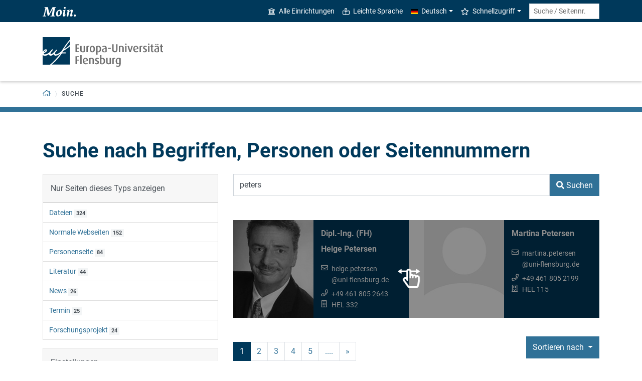

--- FILE ---
content_type: text/html; charset=utf-8
request_url: https://www.uni-flensburg.de/suche?tx_solr%5Bfilter%5D%5B1%5D=homepage%253Ayes&tx_solr%5Bpage%5D=0&tx_solr%5Bq%5D=peters&tx_solr%5Bsort%5D=title+asc
body_size: 14778
content:
<!DOCTYPE html>
<html lang="de">
<head>

<meta charset="utf-8">
<!-- 
	This website is powered by TYPO3 - inspiring people to share!
	TYPO3 is a free open source Content Management Framework initially created by Kasper Skaarhoj and licensed under GNU/GPL.
	TYPO3 is copyright 1998-2025 of Kasper Skaarhoj. Extensions are copyright of their respective owners.
	Information and contribution at https://typo3.org/
-->


<link rel="icon" href="/favicon.ico" type="image/vnd.microsoft.icon">
<title>Suche - Europa-Universität Flensburg (EUF)</title>
<meta http-equiv="x-ua-compatible" content="IE=edge">
<meta name="generator" content="TYPO3 CMS">
<meta name="viewport" content="width=device-width, initial-scale=1">
<meta name="robots" content="noindex,nofollow">
<meta property="og:title" content="Suche - Europa-Universität Flensburg (EUF)">
<meta name="twitter:card" content="summary">


<link rel="stylesheet" href="/_assets/1aa886748c78ee4af350e9ea89f96bc8/Build/Euf/Concat.min.1763043115.css" media="all">
<link rel="stylesheet" href="/_assets/1aa886748c78ee4af350e9ea89f96bc8/Build/introjs.1763043115.css" media="all">



<script>
/*<![CDATA[*/
var TYPO3 = Object.assign(TYPO3 || {}, Object.fromEntries(Object.entries({"lang":{"slide_next_arrow":"Weiter","slide_prev_arrow":"Zur\u00fcck","scrollable_table_title":"Sie k\u00f6nnen die Tabelle zur Seite schieben.","ufglossary_button_more_information":"Mehr Informationen","ufglossary_glossary_link_tooltip":"Was ist das?","ufsurvey_error_loading_result_from_page":"Ein Fehler ist beim Laden des Ergebnisses aufgetreten:","ufsurvey_error_no_matching_result_found":"Es wurde keine passendes Ergebnis anhand Ihrer Antworten gefunden."}}).filter((entry) => !['__proto__', 'prototype', 'constructor'].includes(entry[0]))));
/*]]>*/
</script>




            <!--[if lt IE 9]>
                <script src="//cdn.jsdelivr.net/html5shiv/3.7.3/html5shiv.min.js"></script>
                <script src="//cdn.jsdelivr.net/respond/1.4.2/respond.min.js"></script>
            <![endif]-->      <link rel="preload" as="font" href="/_assets/1aa886748c78ee4af350e9ea89f96bc8/Fonts/roboto-v19-latin-regular.woff2" type="font/woff2" crossorigin="anonymous">
      <link rel="preload" as="font" href="/_assets/1aa886748c78ee4af350e9ea89f96bc8/Fonts/roboto-v19-latin-500.woff2" type="font/woff2" crossorigin="anonymous">
      <link rel="preload" as="font" href="/_assets/1aa886748c78ee4af350e9ea89f96bc8/Fonts/roboto-v19-latin-700.woff2" type="font/woff2" crossorigin="anonymous">
      <link rel="preload" as="font" href="/_assets/1aa886748c78ee4af350e9ea89f96bc8/Fonts/roboto-v19-latin-900.woff2" type="font/woff2" crossorigin="anonymous">  <!-- Matomo Tag Manager -->
  <script>
    var _mtm = window._mtm = window._mtm || [];
    _mtm.push({'mtm.startTime': (new Date().getTime()), 'event': 'mtm.Start'});
    (function() {
      var d=document, g=d.createElement('script'), s=d.getElementsByTagName('script')[0];
      g.async=true; g.src='https://www.uni-flensburg.de/matomo/js/container_bYGmGOjL.js'; s.parentNode.insertBefore(g,s);
    })();
  </script>
  <!-- End Matomo Tag Manager --><meta name="pageID" content="40067"><meta name="languageID" content="0">
<link rel="canonical" href="https://www.uni-flensburg.de/suche"/>

<link rel="alternate" hreflang="de-DE" href="https://www.uni-flensburg.de/suche"/>
<link rel="alternate" hreflang="en-US" href="https://www.uni-flensburg.de/en/search"/>
<link rel="alternate" hreflang="x-default" href="https://www.uni-flensburg.de/suche"/>
</head>
<body data-tx-textexpander-text-url="/suche/expandable-text?expandable_text_uid=---expandable_text_uids---&cHash=fb6ba6617d0532c65ca9aeec2703f04e" data-easteregg-url="" data-teaser-title="Suche" data-teaser-is-emgergency="0">


<a class="sr-only sr-only-focusable" href="#content-main-container">
    Zum Hauptinhalt springen
</a>


    <a class="sr-only sr-only-focusable" href="#main-navigation">
        Zur Navigation springen
    </a>












<div id="mobileMenu"></div>

<div id="my-page">
    <div class="header" id="my-header">
        
            
<nav aria-label="Meta"
    class="navbar navbar-quick d-none d-md-block navbar-expand-md bg-primary">
    <div class="container">
        
            <div class="slogan left d-none d-lg-block">
                <img alt="moin." src="/_assets/1aa886748c78ee4af350e9ea89f96bc8/Images/slogan-moin.svg">
            </div>
        

        <div class="collapse navbar-collapse" id="navbarQuick">
            <ul class="navbar-nav ml-auto">
                
                
                <li class="nav-item navbar-quick-all-institutions"><a href="/die-universitaet/alle-einrichtungen" class="nav-link"><i aria-hidden="true" class="far-university"></i>Alle Einrichtungen</a></li>
                <li class="nav-item navbar-quick-easy-read"><a href="/leichte-sprache" class="nav-link"><i aria-hidden="true" class="far-book-reader"></i>Leichte Sprache</a></li>
                
                    <li class="nav-item navbar-quick-language-navigation dropdown">
                        

<a id="navbarLanguage" aria-expanded="false" aria-haspopup="true" class="nav-link dropdown-toggle"
    data-toggle="dropdown" href="#" role="button"
    title="Sie haben zur Zeit die deutsche Version dieser Seite gewählt.">
    <i aria-hidden="true" class="flag-icon flags-de"></i>Deutsch
</a>
<div aria-labelledby="navbarLanguage" class="dropdown-menu">
    
        
                
                        <a class="dropdown-item active" href="/suche" hreflang="de-DE"
                            title="Sie haben zur Zeit die deutsche Version dieser Seite gewählt.">
                            <i aria-hidden="true" class="flag-icon flags-de"></i>Deutsch
                        </a>
                    
            
    
        
                
                        <a class="dropdown-item" href="/en/search" hreflang="en-US"
                            title="View this page in English.">
                            <i aria-hidden="true" class="flag-icon flags-gb"></i>English
                        </a>
                    
            
    
</div>


                    </li>
                
                
                    <li class="nav-item navbar-quick-quicklinks dropdown">
                        <a aria-expanded="false" aria-haspopup="true" class="nav-link dropdown-toggle"
                            data-toggle="dropdown" href="#" id="quicklinks" role="button">
                            <i aria-hidden="true" class="far-star"></i>Schnellzugriff
                        </a>
                        <div aria-labelledby="quicklinks" class="dropdown-menu">
                            <a href="/die-universitaet/organisation-und-struktur/satzungen-und-ordnungen/dokumente-zum-studium" class="dropdown-item">Dokumente zum Studium</a><a href="https://elearning.uni-flensburg.de/moodle/" class="dropdown-item">E-Learning (moodle)</a><a href="/intranet" class="dropdown-item">Intranet (Beschäftigte)</a><a href="/intranet-fuer-studierende" class="dropdown-item">Intranet (Studierende)</a><a href="https://studentenwerk.sh/de/mensen-in-flensburg?ort=2&amp;mensa=7#mensaplan" class="dropdown-item">Mensaplan</a><a href="https://studiport.uni-flensburg.de" class="dropdown-item">Studiport (HIS LSF)</a><a href="https://eufportal.uni-flensburg.de" class="dropdown-item">EUF Portal (HISinOne)</a><a href="/sportzentrum" class="dropdown-item">Sportzentrum</a><a href="/studium-lehre/termine-und-fristen" class="dropdown-item">Termine und Fristen</a><a href="https://uni-flensburg.webex.com/" class="dropdown-item">Webex für Videokonferenzen</a><a href="/webmail" class="dropdown-item">Webmail</a>
                        </div>
                    </li>
                
            </ul>
            <form action="/suche" class="form-inline quicksearch" method="get">
                <input aria-label="Suche / Seitennr."
                    class="form-control form-control-sm ml-md-2" name="q"
                    placeholder="Suche / Seitennr."
                    type="search">
                <input name="tx_solrmods[redirectToPages]" type="hidden" value="1">
                <input name="tx_solr[filter][searchRootlinePid]" type="hidden" value="">
                <input class="sr-only" type="submit"
                    value="Suche starten">
            </form>
        </div>
    </div>
</nav>


        
        
<nav aria-label="Einrichtung"
     class="navbar navbar-custom navbar-expand-md bg-white">
	<div class="container">
		<a class="navbar-brand" href="/" data-mobile-nav-label="Europa-Universität Flensburg (EUF)"
		   title="Zurück zur Startseite">
			<img alt="Logo Europa-Universität Flensburg" src="/_assets/1aa886748c78ee4af350e9ea89f96bc8/Images/logo-euf.svg">
		</a>

		<button aria-controls="navbarSupportedContent" aria-expanded="false"
		        aria-label="Navigation umschalten"
		        class="mburger d-md-none d-lg-none" id="mainNavToggle" type="button">
			<b></b>
			<b></b>
			<b></b>
		</button>

		

		<div class="d-none" id="navbarMobileMain"><li class="nav-item"><a href="/die-universitaet" class="nav-link">Portal "Die Universität"</a></li><li class="nav-item"><a href="/studium-lehre" class="nav-link">Portal "Studium & Lehre"</a></li><li class="nav-item"><a href="/forschung" class="nav-link">Portal "Forschung"</a></li><li class="nav-item"><a href="/international" class="nav-link">Portal "International"</a></li><li class="nav-item"><a href="/kommunikation/veranstaltungen-und-termine" class="nav-link">Zum hochschulweiten Kalender ...</a></li></div>

		

		

		<div class="d-md-none" id="navbarMobile">
		</div>
	</div>
</nav>


        
<nav aria-label="Primär" id="main-navigation">
    <div class="navbar-breadcrumb d-none d-md-block">
        <div class="container">
            <ol class="breadcrumb">
                

        <li class="breadcrumb-item root">
            <a aria-label="Zurück zur Startseite" class="has-arrow" href="/">
                
<i aria-hidden="true"
    class="far-home"
    title="Zurück zur Startseite"><span class="sr-only">Zurück zur Startseite</span></i>

            </a>
        </li>
    

                <li class="breadcrumb-item dropdown clipped d-none"
                    data-title="Weitere übergeordnete Seiten"></li>
                
                <li class="breadcrumb-item dropdown" aria-current="page"><span class="dropdown-toggle has-arrow ">Suche</span></li>
            </ol>
        </div>
    </div>

    <div class="navbar-breadcrumb-sub d-none d-md-block navbar-subnav bg-secondary">
        
    </div>
</nav>







    </div>

    <div class="main with-breadcrumbs" id="my-content">
        
        
<!--TYPO3SEARCH_begin-->
<div id="content-main-container" class="content-main" role="main">
    <div class="container">
        

<div class="frame frame-default frame-type-header frame-layout-0  "" id="c133848">
    
    
        



    
    
        

    
        <header>
            

    
            <h1 >Suche nach Begriffen, Personen oder Seitennummern</h1>
            
        





        </header>
    



    
    
    
        



    
    
        



    
</div>



<div class="frame frame-default frame-type-list frame-layout-0  "" id="c133851">
    
    
        



    
    
        

    



    
    

    
        

<div class="tx_solr">
    <form method="get" id="tx-solr-search-form-pi-results" action="/suche" data-suggest="/suche/search-suggest.json" data-suggest-header="Top Results" accept-charset="utf-8">
        <div class="row">
            <div class="col-md-4">
<div class="d-none d-md-block" id="tx-solr-search-functions">
    
        
            
    
        
            <div class="facets">
                
                    <div class="facet facet-type facet-type-options panel-group" id="facet-accordion-type">
                        
<div class="card">
    <div class="card-header">
        Nur Seiten dieses Typs anzeigen
    </div>
    <ul class="list-group list-group-flush">
        
            <li class="list-group-item">
                <a class="facet solr-ajaxified" href="/suche?tx_solr%5Bfilter%5D%5B1%5D=homepage%253Ayes&amp;tx_solr%5Bfilter%5D%5B2%5D=type%3Atx_solr_file&amp;tx_solr%5Bq%5D=peters&amp;tx_solr%5Bsort%5D=title+asc">Dateien</a>
                <span class="facet-result-count badge badge-light" role="status">324</span>
            </li>
        
            <li class="list-group-item">
                <a class="facet solr-ajaxified" href="/suche?tx_solr%5Bfilter%5D%5B1%5D=homepage%253Ayes&amp;tx_solr%5Bfilter%5D%5B2%5D=type%3Apages&amp;tx_solr%5Bq%5D=peters&amp;tx_solr%5Bsort%5D=title+asc">Normale Webseiten</a>
                <span class="facet-result-count badge badge-light" role="status">152</span>
            </li>
        
            <li class="list-group-item">
                <a class="facet solr-ajaxified" href="/suche?tx_solr%5Bfilter%5D%5B1%5D=homepage%253Ayes&amp;tx_solr%5Bfilter%5D%5B2%5D=type%3Atx_ufpersis_person_page&amp;tx_solr%5Bq%5D=peters&amp;tx_solr%5Bsort%5D=title+asc">Personenseite</a>
                <span class="facet-result-count badge badge-light" role="status">84</span>
            </li>
        
            <li class="list-group-item">
                <a class="facet solr-ajaxified" href="/suche?tx_solr%5Bfilter%5D%5B1%5D=homepage%253Ayes&amp;tx_solr%5Bfilter%5D%5B2%5D=type%3Atx_literature_domain_model_literature&amp;tx_solr%5Bq%5D=peters&amp;tx_solr%5Bsort%5D=title+asc">Literatur</a>
                <span class="facet-result-count badge badge-light" role="status">44</span>
            </li>
        
            <li class="list-group-item">
                <a class="facet solr-ajaxified" href="/suche?tx_solr%5Bfilter%5D%5B1%5D=homepage%253Ayes&amp;tx_solr%5Bfilter%5D%5B2%5D=type%3Atx_news_domain_model_news&amp;tx_solr%5Bq%5D=peters&amp;tx_solr%5Bsort%5D=title+asc">News</a>
                <span class="facet-result-count badge badge-light" role="status">26</span>
            </li>
        
            <li class="list-group-item">
                <a class="facet solr-ajaxified" href="/suche?tx_solr%5Bfilter%5D%5B1%5D=homepage%253Ayes&amp;tx_solr%5Bfilter%5D%5B2%5D=type%3Atx_calendarize_domain_model_event&amp;tx_solr%5Bq%5D=peters&amp;tx_solr%5Bsort%5D=title+asc">Termin</a>
                <span class="facet-result-count badge badge-light" role="status">25</span>
            </li>
        
            <li class="list-group-item">
                <a class="facet solr-ajaxified" href="/suche?tx_solr%5Bfilter%5D%5B1%5D=homepage%253Ayes&amp;tx_solr%5Bfilter%5D%5B2%5D=type%3Atx_ufresearch_institution_page&amp;tx_solr%5Bq%5D=peters&amp;tx_solr%5Bsort%5D=title+asc">Forschungsprojekt</a>
                <span class="facet-result-count badge badge-light" role="status">24</span>
            </li>
        
    </ul>
</div>


                    </div>
                
            </div>
        
    

        

        <div class="card">
            <div class="card-header">
                Einstellungen
            </div>
            <ul class="list-group list-group-flush">
                

                <li class="list-group-item">
                    <div class="custom-control custom-switch">
                        <input type="hidden" name="tx_solr[filter][homepagesOnly]" value="" /><input class="custom-control-input" id="searchHomepagesOnly" type="checkbox" name="tx_solr[filter][homepagesOnly]" value="1" />
                        <label class="custom-control-label" for="searchHomepagesOnly">
                            Nur Startseiten anzeigen
                        </label>
                    </div>
                </li>
            </ul>
        </div>
    
</div>
</div>
            <div class="col-md-8">
<div id="tx-solr-search">
    <div class="tx-solr-search-form">
        
<div class="tx-solr-search-form">
    

    

    <div class="form-group d-flex">
        <input aria-label="Suchbegriff"
            class="tx-solr-q js-solr-q tx-solr-suggest tx-solr-suggest-focus form-control flex-grow-1"
            name="q" type="text" value="peters"/>

        <button class="btn btn-secondary tx-solr-submit flex-shrink-0" type="submit">
            <i aria-hidden="true" class="fas-search"></i>
            <span>Suchen</span>
        </button>
    </div>
</div>

    </div>

    



    <div class="d-none query-debug">
        
    </div>

    

    
        <div class="scrollable-overlay-wrapper">
            <div class="result-person-container">
                
                    
<div class="card card-custom card-persis bg-primary">
    <div class="display-horizontal">
        <div class="img-wrap">
            <a href="/zimt/wer-wir-sind/das-team/helge-petersen">
                <img class="img-fluid tx-intdiv-responsive-image-placeholder" width="510" height="510" data-file-id="12623" alt="Bild von Helge Petersen" title="Helge Petersen" loading="lazy" data-attr-srcset="/processed-image/12623/deliver?image=12623&amp;contentHash=805cfdb4ddb61d822997b99f35d7aaf365c28566&amp;processingInstructions=%7B%22width%22%3A%22225c%22%2C%22height%22%3A225%2C%22crop%22%3Anull%7D&amp;hash=f0ad973cee73843a1d5cf1ae6a02b61c2508d747&amp;eID=tx_intdiv_thumbnail 225w, /processed-image/12623/deliver?image=12623&amp;contentHash=805cfdb4ddb61d822997b99f35d7aaf365c28566&amp;processingInstructions=%7B%22width%22%3A%22270c%22%2C%22height%22%3A270%2C%22crop%22%3Anull%7D&amp;hash=c72e1e8a4b0b7ed2d30f1893d3fda6ebdede0eaa&amp;eID=tx_intdiv_thumbnail 270w, /processed-image/12623/deliver?image=12623&amp;contentHash=805cfdb4ddb61d822997b99f35d7aaf365c28566&amp;processingInstructions=%7B%22width%22%3A%22345c%22%2C%22height%22%3A345%2C%22crop%22%3Anull%7D&amp;hash=4a340d88d804994fe83544d7bf61d2ece90c9bd7&amp;eID=tx_intdiv_thumbnail 345w, /processed-image/12623/deliver?image=12623&amp;contentHash=805cfdb4ddb61d822997b99f35d7aaf365c28566&amp;processingInstructions=%7B%22width%22%3A%22510c%22%2C%22height%22%3A510%2C%22crop%22%3Anull%7D&amp;hash=a40f1b6718d216dc8efe944c0b2e1c93fd4978eb&amp;eID=tx_intdiv_thumbnail 510w" data-attr-src="/processed-image/12623/deliver?image=12623&amp;contentHash=805cfdb4ddb61d822997b99f35d7aaf365c28566&amp;processingInstructions=%7B%22width%22%3A%22510c%22%2C%22height%22%3A510%2C%22crop%22%3Anull%7D&amp;hash=a40f1b6718d216dc8efe944c0b2e1c93fd4978eb&amp;eID=tx_intdiv_thumbnail" src="https://www.uni-flensburg.de/_assets/ccb12c24a94f58879db81b2389efcf5b/Images/DummyImage.png" />
            </a>
        </div>
        <div class="card-body space">
            <p class="person-header person-name h6"><span class="person-title above">Dipl.-Ing. (FH)</span>Helge Petersen</p>

            

    <ul class="list-contact-data list-unstyled">
        <li class="email"><a href="#" data-mailto-token="nbjmup+ifmhf/qfufstfoAvoj.gmfotcvsh/ef" data-mailto-vector="1">helge.petersen<span class="important-dn">-TextEinschliesslichBindestricheBitteEntfernen-</span><wbr/><span class="dn">&#64;</span>uni-flensburg.de</a></li><li class="phone"><a class="phone-link-no-icon " href="tel:+49 461 805 2643"
    title="">
    +49 461 805 2643
</a></li><li class="building-and-room"><a href="/die-universitaet/kontakt-oeffnungszeiten-anfahrt/campusplan#c0" data-building-uid="121927" data-tooltip-link="/suche/building-tooltip?tx_buildings_buildingtooltip%5Baction%5D=tooltip&amp;tx_buildings_buildingtooltip%5Bbuilding%5D=121927&amp;tx_buildings_buildingtooltip%5Bcontext%5D=tooltip&amp;tx_buildings_buildingtooltip%5Bcontroller%5D=Building&amp;cHash=b484f69a8e1d54c5a1604edacbb3adef" class="tx-buildings-building-link" title="Zeige Gebäudeinformationen an">
                                    HEL 332
                                </a></li>
    </ul>



        </div>
    </div>
</div>

                
                    
<div class="card card-custom card-persis bg-primary">
    <div class="display-horizontal">
        <div class="img-wrap">
            <a href="/psychologie/wer-wir-sind/personen/martina-petersen">
                <img class="img-fluid tx-intdiv-responsive-image-placeholder" width="768" height="768" data-file-id="973562" alt="Bild von Martina Petersen" title="Martina Petersen" loading="lazy" data-attr-srcset="/processed-image/973562/deliver?image=973562&amp;contentHash=327fdfe01e9f7ecd5032f67e93725cb9ee2dfe16&amp;processingInstructions=%7B%22width%22%3A%22225c%22%2C%22height%22%3A225%2C%22crop%22%3A%7B%22x%22%3A3.125%2C%22y%22%3A3.125%2C%22width%22%3A768.75%2C%22height%22%3A768.75%7D%7D&amp;hash=bafa76087094eada487cb0a8a978f0187bf5d431&amp;eID=tx_intdiv_thumbnail 225w, /processed-image/973562/deliver?image=973562&amp;contentHash=327fdfe01e9f7ecd5032f67e93725cb9ee2dfe16&amp;processingInstructions=%7B%22width%22%3A%22270c%22%2C%22height%22%3A270%2C%22crop%22%3A%7B%22x%22%3A3.125%2C%22y%22%3A3.125%2C%22width%22%3A768.75%2C%22height%22%3A768.75%7D%7D&amp;hash=54889c1e3b47ac6b04b9bb13a9d74bf9190b5991&amp;eID=tx_intdiv_thumbnail 270w, /processed-image/973562/deliver?image=973562&amp;contentHash=327fdfe01e9f7ecd5032f67e93725cb9ee2dfe16&amp;processingInstructions=%7B%22width%22%3A%22345c%22%2C%22height%22%3A345%2C%22crop%22%3A%7B%22x%22%3A3.125%2C%22y%22%3A3.125%2C%22width%22%3A768.75%2C%22height%22%3A768.75%7D%7D&amp;hash=bb969700ab59bdfc590bf16653df462d7dcb8922&amp;eID=tx_intdiv_thumbnail 345w, /processed-image/973562/deliver?image=973562&amp;contentHash=327fdfe01e9f7ecd5032f67e93725cb9ee2dfe16&amp;processingInstructions=%7B%22width%22%3A%22510c%22%2C%22height%22%3A510%2C%22crop%22%3A%7B%22x%22%3A3.125%2C%22y%22%3A3.125%2C%22width%22%3A768.75%2C%22height%22%3A768.75%7D%7D&amp;hash=bebf275b89a2dec9d9d0c59707086e72fc341f14&amp;eID=tx_intdiv_thumbnail 510w" data-attr-src="/processed-image/973562/deliver?image=973562&amp;contentHash=327fdfe01e9f7ecd5032f67e93725cb9ee2dfe16&amp;processingInstructions=%7B%22width%22%3A%22510c%22%2C%22height%22%3A510%2C%22crop%22%3A%7B%22x%22%3A3.125%2C%22y%22%3A3.125%2C%22width%22%3A768.75%2C%22height%22%3A768.75%7D%7D&amp;hash=bebf275b89a2dec9d9d0c59707086e72fc341f14&amp;eID=tx_intdiv_thumbnail" src="https://www.uni-flensburg.de/_assets/ccb12c24a94f58879db81b2389efcf5b/Images/DummyImage.png" />
            </a>
        </div>
        <div class="card-body space">
            <p class="person-header person-name h6">Martina Petersen</p>

            

    <ul class="list-contact-data list-unstyled">
        <li class="email"><a href="#" data-mailto-token="nbjmup+nbsujob/qfufstfoAvoj.gmfotcvsh/ef" data-mailto-vector="1">martina.petersen<span class="important-dn">-TextEinschliesslichBindestricheBitteEntfernen-</span><wbr/><span class="dn">&#64;</span>uni-flensburg.de</a></li><li class="phone"><a class="phone-link-no-icon " href="tel:+49 461 805 2199"
    title="">
    +49 461 805 2199
</a></li><li class="building-and-room"><a href="/die-universitaet/kontakt-oeffnungszeiten-anfahrt/campusplan#c0" data-building-uid="121927" data-tooltip-link="/suche/building-tooltip?tx_buildings_buildingtooltip%5Baction%5D=tooltip&amp;tx_buildings_buildingtooltip%5Bbuilding%5D=121927&amp;tx_buildings_buildingtooltip%5Bcontext%5D=tooltip&amp;tx_buildings_buildingtooltip%5Bcontroller%5D=Building&amp;cHash=b484f69a8e1d54c5a1604edacbb3adef" class="tx-buildings-building-link" title="Zeige Gebäudeinformationen an">
                                    HEL 115
                                </a></li>
    </ul>



        </div>
    </div>
</div>

                
                    
<div class="card card-custom card-persis bg-primary">
    <div class="display-horizontal">
        <div class="img-wrap">
            <a href="/proref/team/team/lehrkraefte-deutsch/birte-petersen">
                <img class="img-fluid tx-intdiv-responsive-image-placeholder" width="1654" height="1654" data-file-id="1278942" alt="Bild von Birte Petersen" title="Birte Petersen" loading="lazy" data-attr-srcset="/processed-image/1278942/deliver?image=1278942&amp;contentHash=efe4220defd3c1c5bac85d3f78ae83f59504084a&amp;processingInstructions=%7B%22width%22%3A%22225c%22%2C%22height%22%3A225%2C%22crop%22%3A%7B%22x%22%3A572.88%2C%22y%22%3A0%2C%22width%22%3A1654.16%2C%22height%22%3A1654%7D%7D&amp;hash=2526312761a02991852f967bf81f914126a98f34&amp;eID=tx_intdiv_thumbnail 225w, /processed-image/1278942/deliver?image=1278942&amp;contentHash=efe4220defd3c1c5bac85d3f78ae83f59504084a&amp;processingInstructions=%7B%22width%22%3A%22270c%22%2C%22height%22%3A270%2C%22crop%22%3A%7B%22x%22%3A572.88%2C%22y%22%3A0%2C%22width%22%3A1654.16%2C%22height%22%3A1654%7D%7D&amp;hash=79556fc3eeb396c93e51657bec55846211a8e0f7&amp;eID=tx_intdiv_thumbnail 270w, /processed-image/1278942/deliver?image=1278942&amp;contentHash=efe4220defd3c1c5bac85d3f78ae83f59504084a&amp;processingInstructions=%7B%22width%22%3A%22345c%22%2C%22height%22%3A345%2C%22crop%22%3A%7B%22x%22%3A572.88%2C%22y%22%3A0%2C%22width%22%3A1654.16%2C%22height%22%3A1654%7D%7D&amp;hash=18960bca750e0e0701478b60e1d4b96aa855f6dd&amp;eID=tx_intdiv_thumbnail 345w, /processed-image/1278942/deliver?image=1278942&amp;contentHash=efe4220defd3c1c5bac85d3f78ae83f59504084a&amp;processingInstructions=%7B%22width%22%3A%22510c%22%2C%22height%22%3A510%2C%22crop%22%3A%7B%22x%22%3A572.88%2C%22y%22%3A0%2C%22width%22%3A1654.16%2C%22height%22%3A1654%7D%7D&amp;hash=6b2005643feff7ddb5f814fe6dfab09edb44f358&amp;eID=tx_intdiv_thumbnail 510w" data-attr-src="/processed-image/1278942/deliver?image=1278942&amp;contentHash=efe4220defd3c1c5bac85d3f78ae83f59504084a&amp;processingInstructions=%7B%22width%22%3A%22510c%22%2C%22height%22%3A510%2C%22crop%22%3A%7B%22x%22%3A572.88%2C%22y%22%3A0%2C%22width%22%3A1654.16%2C%22height%22%3A1654%7D%7D&amp;hash=6b2005643feff7ddb5f814fe6dfab09edb44f358&amp;eID=tx_intdiv_thumbnail" src="https://www.uni-flensburg.de/_assets/ccb12c24a94f58879db81b2389efcf5b/Images/DummyImage.png" />
            </a>
        </div>
        <div class="card-body space">
            <p class="person-header person-name h6">Birte Petersen</p>

            

    <ul class="list-contact-data list-unstyled">
        <li class="email"><a href="#" data-mailto-token="nbjmup+cjsuf/qfufstfoAvoj.gmfotcvsh/ef" data-mailto-vector="1">birte.petersen<span class="important-dn">-TextEinschliesslichBindestricheBitteEntfernen-</span><wbr/><span class="dn">&#64;</span>uni-flensburg.de</a></li><li class="phone"><a class="phone-link-no-icon " href="tel:+49-461-805-2170"
    title="">
    +49-461-805-2170
</a></li><li class="building-and-room">
                    
                            
                                
                                    MAD 034
                                
                            
                        
                </li>
    </ul>



        </div>
    </div>
</div>

                
                    
<div class="card card-custom card-persis bg-primary">
    <div class="display-horizontal">
        <div class="img-wrap">
            <a href="/chemie/wer-wir-sind/personen/ronja-lund-petersen">
                <img class="img-fluid tx-intdiv-responsive-image-placeholder" width="510" height="510" data-file-id="4118852" alt="Bild von Ronja Lund-Petersen" title="Ronja Lund-Petersen" loading="lazy" data-attr-srcset="/processed-image/4118852/deliver?image=4118852&amp;contentHash=6d59348f06bf17e007184afdd420a866039ce09e&amp;processingInstructions=%7B%22width%22%3A%22225c%22%2C%22height%22%3A225%2C%22crop%22%3Anull%7D&amp;hash=68c1e8b7caa5c95813de7f9903cda908dc2bc7dd&amp;eID=tx_intdiv_thumbnail 225w, /processed-image/4118852/deliver?image=4118852&amp;contentHash=6d59348f06bf17e007184afdd420a866039ce09e&amp;processingInstructions=%7B%22width%22%3A%22270c%22%2C%22height%22%3A270%2C%22crop%22%3Anull%7D&amp;hash=b476c805b4499dd415369fb858254bdfc4cfa28b&amp;eID=tx_intdiv_thumbnail 270w, /processed-image/4118852/deliver?image=4118852&amp;contentHash=6d59348f06bf17e007184afdd420a866039ce09e&amp;processingInstructions=%7B%22width%22%3A%22345c%22%2C%22height%22%3A345%2C%22crop%22%3Anull%7D&amp;hash=68802a9a4b58db9c1384c72d2b3f89f65025d206&amp;eID=tx_intdiv_thumbnail 345w, /processed-image/4118852/deliver?image=4118852&amp;contentHash=6d59348f06bf17e007184afdd420a866039ce09e&amp;processingInstructions=%7B%22width%22%3A%22510c%22%2C%22height%22%3A510%2C%22crop%22%3Anull%7D&amp;hash=282e9c973ab6bcf8e5437288ae7c9b277268c1ba&amp;eID=tx_intdiv_thumbnail 510w" data-attr-src="/processed-image/4118852/deliver?image=4118852&amp;contentHash=6d59348f06bf17e007184afdd420a866039ce09e&amp;processingInstructions=%7B%22width%22%3A%22510c%22%2C%22height%22%3A510%2C%22crop%22%3Anull%7D&amp;hash=282e9c973ab6bcf8e5437288ae7c9b277268c1ba&amp;eID=tx_intdiv_thumbnail" src="https://www.uni-flensburg.de/_assets/ccb12c24a94f58879db81b2389efcf5b/Images/DummyImage.png" />
            </a>
        </div>
        <div class="card-body space">
            <p class="person-header person-name h6">Ronja Lund-Petersen</p>

            

    <ul class="list-contact-data list-unstyled">
        <li class="email"><a href="#" data-mailto-token="nbjmup+spokb/mvoe.qfufstfoAvoj.gmfotcvsh/ef" data-mailto-vector="1">ronja.lund-petersen<span class="important-dn">-TextEinschliesslichBindestricheBitteEntfernen-</span><wbr/><span class="dn">&#64;</span>uni-flensburg.de</a></li><li class="phone"><a class="phone-link-no-icon " href="tel:+49 461 805 2492"
    title="">
    +49 461 805 2492
</a></li><li class="building-and-room"><a href="/die-universitaet/kontakt-oeffnungszeiten-anfahrt/campusplan#c0" data-building-uid="121930" data-tooltip-link="/suche/building-tooltip?tx_buildings_buildingtooltip%5Baction%5D=tooltip&amp;tx_buildings_buildingtooltip%5Bbuilding%5D=121930&amp;tx_buildings_buildingtooltip%5Bcontext%5D=tooltip&amp;tx_buildings_buildingtooltip%5Bcontroller%5D=Building&amp;cHash=6e737a4b0aa0eee36dd20f51010067df" class="tx-buildings-building-link" title="Zeige Gebäudeinformationen an">
                                    OSL 465
                                </a></li>
    </ul>



        </div>
    </div>
</div>

                
                    
<div class="card card-custom card-persis bg-primary">
    <div class="display-horizontal">
        <div class="img-wrap">
            <a href="/plurale-oekonomik/wer-wir-sind/david-j-petersen">
                <img class="img-fluid tx-intdiv-responsive-image-placeholder" width="510" height="510" data-file-id="4105932" alt="Bild von David J. Petersen" title="David J. Petersen" loading="lazy" data-attr-srcset="/processed-image/4105932/deliver?image=4105932&amp;contentHash=f5840df09ab59586158bee909b05b8dd0f9cdcfe&amp;processingInstructions=%7B%22width%22%3A%22225c%22%2C%22height%22%3A225%2C%22crop%22%3Anull%7D&amp;hash=d37ba612161f3a805708afce355cbbc85f2868aa&amp;eID=tx_intdiv_thumbnail 225w, /processed-image/4105932/deliver?image=4105932&amp;contentHash=f5840df09ab59586158bee909b05b8dd0f9cdcfe&amp;processingInstructions=%7B%22width%22%3A%22270c%22%2C%22height%22%3A270%2C%22crop%22%3Anull%7D&amp;hash=f8bae6eef0c0657bf60d79bf831d37e6946dee1b&amp;eID=tx_intdiv_thumbnail 270w, /processed-image/4105932/deliver?image=4105932&amp;contentHash=f5840df09ab59586158bee909b05b8dd0f9cdcfe&amp;processingInstructions=%7B%22width%22%3A%22345c%22%2C%22height%22%3A345%2C%22crop%22%3Anull%7D&amp;hash=a4aaeb1af726518daf7d1cef50e85e79a9cc4414&amp;eID=tx_intdiv_thumbnail 345w, /processed-image/4105932/deliver?image=4105932&amp;contentHash=f5840df09ab59586158bee909b05b8dd0f9cdcfe&amp;processingInstructions=%7B%22width%22%3A%22510c%22%2C%22height%22%3A510%2C%22crop%22%3Anull%7D&amp;hash=33889b844084b50e4ce8664d66bca280cfd0773c&amp;eID=tx_intdiv_thumbnail 510w" data-attr-src="/processed-image/4105932/deliver?image=4105932&amp;contentHash=f5840df09ab59586158bee909b05b8dd0f9cdcfe&amp;processingInstructions=%7B%22width%22%3A%22510c%22%2C%22height%22%3A510%2C%22crop%22%3Anull%7D&amp;hash=33889b844084b50e4ce8664d66bca280cfd0773c&amp;eID=tx_intdiv_thumbnail" src="https://www.uni-flensburg.de/_assets/ccb12c24a94f58879db81b2389efcf5b/Images/DummyImage.png" />
            </a>
        </div>
        <div class="card-body space">
            <p class="person-header person-name h6">David J. Petersen</p>

            

    <ul class="list-contact-data list-unstyled">
        <li class="email"><a href="#" data-mailto-token="nbjmup+ebwje/qfufstfoAvoj.gmfotcvsh/ef" data-mailto-vector="1">david.petersen<span class="important-dn">-TextEinschliesslichBindestricheBitteEntfernen-</span><wbr/><span class="dn">&#64;</span>uni-flensburg.de</a></li><li class="phone"><a class="phone-link-no-icon " href="tel:+49 461 805 2498"
    title="">
    +49 461 805 2498
</a></li><li class="building-and-room"><a href="/die-universitaet/kontakt-oeffnungszeiten-anfahrt/campusplan#c0" data-building-uid="121933" data-tooltip-link="/suche/building-tooltip?tx_buildings_buildingtooltip%5Baction%5D=tooltip&amp;tx_buildings_buildingtooltip%5Bbuilding%5D=121933&amp;tx_buildings_buildingtooltip%5Bcontext%5D=tooltip&amp;tx_buildings_buildingtooltip%5Bcontroller%5D=Building&amp;cHash=9da463a91ff2e29f022041f1161bc0ce" class="tx-buildings-building-link" title="Zeige Gebäudeinformationen an">
                                    TAL 316
                                </a></li>
    </ul>



        </div>
    </div>
</div>

                
                    
<div class="card card-custom card-persis bg-primary">
    <div class="display-horizontal">
        <div class="img-wrap">
            <a href="/die-universitaet/organisation-und-struktur/verwaltung-und-stabsstellen/organisations-und-personalentwicklung/thomas-petersen">
                <img class="img-fluid tx-intdiv-responsive-image-placeholder" width="510" height="510" data-file-id="4123501" alt="Bild von Thomas Petersen" title="Thomas Petersen" loading="lazy" data-attr-srcset="/processed-image/4123501/deliver?image=4123501&amp;contentHash=327fdfe01e9f7ecd5032f67e93725cb9ee2dfe16&amp;processingInstructions=%7B%22width%22%3A%22225c%22%2C%22height%22%3A225%2C%22crop%22%3Anull%7D&amp;hash=460482511cc81b5d2b9d41dc98164f29949ceaef&amp;eID=tx_intdiv_thumbnail 225w, /processed-image/4123501/deliver?image=4123501&amp;contentHash=327fdfe01e9f7ecd5032f67e93725cb9ee2dfe16&amp;processingInstructions=%7B%22width%22%3A%22270c%22%2C%22height%22%3A270%2C%22crop%22%3Anull%7D&amp;hash=ab18ad0e0d7f642407ff1f9621538c067c48eddf&amp;eID=tx_intdiv_thumbnail 270w, /processed-image/4123501/deliver?image=4123501&amp;contentHash=327fdfe01e9f7ecd5032f67e93725cb9ee2dfe16&amp;processingInstructions=%7B%22width%22%3A%22345c%22%2C%22height%22%3A345%2C%22crop%22%3Anull%7D&amp;hash=cf8886c152ca206424a1cb00bf98d53aa8bf1333&amp;eID=tx_intdiv_thumbnail 345w, /processed-image/4123501/deliver?image=4123501&amp;contentHash=327fdfe01e9f7ecd5032f67e93725cb9ee2dfe16&amp;processingInstructions=%7B%22width%22%3A%22510c%22%2C%22height%22%3A510%2C%22crop%22%3Anull%7D&amp;hash=7d1545a769efd9adce8320c0e6c0b9f13f93bcdd&amp;eID=tx_intdiv_thumbnail 510w" data-attr-src="/processed-image/4123501/deliver?image=4123501&amp;contentHash=327fdfe01e9f7ecd5032f67e93725cb9ee2dfe16&amp;processingInstructions=%7B%22width%22%3A%22510c%22%2C%22height%22%3A510%2C%22crop%22%3Anull%7D&amp;hash=7d1545a769efd9adce8320c0e6c0b9f13f93bcdd&amp;eID=tx_intdiv_thumbnail" src="https://www.uni-flensburg.de/_assets/ccb12c24a94f58879db81b2389efcf5b/Images/DummyImage.png" />
            </a>
        </div>
        <div class="card-body space">
            <p class="person-header person-name h6">Thomas Petersen</p>

            

    <ul class="list-contact-data list-unstyled">
        <li class="email"><a href="#" data-mailto-token="nbjmup+uipnbt/qfufstfoAvoj.gmfotcvsh/ef" data-mailto-vector="1">thomas.petersen<span class="important-dn">-TextEinschliesslichBindestricheBitteEntfernen-</span><wbr/><span class="dn">&#64;</span>uni-flensburg.de</a></li><li class="phone"><a class="phone-link-no-icon " href="tel:+49 461 805 2940"
    title="">
    +49 461 805 2940
</a></li><li class="building-and-room"><a href="/die-universitaet/kontakt-oeffnungszeiten-anfahrt/campusplan#c0" data-building-uid="121927" data-tooltip-link="/suche/building-tooltip?tx_buildings_buildingtooltip%5Baction%5D=tooltip&amp;tx_buildings_buildingtooltip%5Bbuilding%5D=121927&amp;tx_buildings_buildingtooltip%5Bcontext%5D=tooltip&amp;tx_buildings_buildingtooltip%5Bcontroller%5D=Building&amp;cHash=b484f69a8e1d54c5a1604edacbb3adef" class="tx-buildings-building-link" title="Zeige Gebäudeinformationen an">
                                    HEL 018
                                </a></li>
    </ul>



        </div>
    </div>
</div>

                
                    
<div class="card card-custom card-persis bg-primary">
    <div class="display-horizontal">
        <div class="img-wrap">
            <a href="/fakultaet1/die-fakultaet-i/dekanat/almut-petersen">
                <img class="img-fluid tx-intdiv-responsive-image-placeholder" width="510" height="510" data-file-id="4137768" alt="Bild von Almut Petersen" title="Almut Petersen" loading="lazy" data-attr-srcset="/processed-image/4137768/deliver?image=4137768&amp;contentHash=15effaceb8eee3a6fd4066cde5de08d5f6f6db22&amp;processingInstructions=%7B%22width%22%3A%22225c%22%2C%22height%22%3A225%2C%22crop%22%3Anull%7D&amp;hash=57cb3e6bba77c6d9d7a41067350eacc69b2455d1&amp;eID=tx_intdiv_thumbnail 225w, /processed-image/4137768/deliver?image=4137768&amp;contentHash=15effaceb8eee3a6fd4066cde5de08d5f6f6db22&amp;processingInstructions=%7B%22width%22%3A%22270c%22%2C%22height%22%3A270%2C%22crop%22%3Anull%7D&amp;hash=0dbd9f62dde9db4de1b11e6c181477fb03aa2d05&amp;eID=tx_intdiv_thumbnail 270w, /processed-image/4137768/deliver?image=4137768&amp;contentHash=15effaceb8eee3a6fd4066cde5de08d5f6f6db22&amp;processingInstructions=%7B%22width%22%3A%22345c%22%2C%22height%22%3A345%2C%22crop%22%3Anull%7D&amp;hash=1f1c161a0d9336d97a2797ae1f2d7f7563abbfeb&amp;eID=tx_intdiv_thumbnail 345w, /processed-image/4137768/deliver?image=4137768&amp;contentHash=15effaceb8eee3a6fd4066cde5de08d5f6f6db22&amp;processingInstructions=%7B%22width%22%3A%22510c%22%2C%22height%22%3A510%2C%22crop%22%3Anull%7D&amp;hash=6ed46643dd6402d1272df8c0220d00e023606f56&amp;eID=tx_intdiv_thumbnail 510w" data-attr-src="/processed-image/4137768/deliver?image=4137768&amp;contentHash=15effaceb8eee3a6fd4066cde5de08d5f6f6db22&amp;processingInstructions=%7B%22width%22%3A%22510c%22%2C%22height%22%3A510%2C%22crop%22%3Anull%7D&amp;hash=6ed46643dd6402d1272df8c0220d00e023606f56&amp;eID=tx_intdiv_thumbnail" src="https://www.uni-flensburg.de/_assets/ccb12c24a94f58879db81b2389efcf5b/Images/DummyImage.png" />
            </a>
        </div>
        <div class="card-body space">
            <p class="person-header person-name h6">Almut Petersen</p>

            

    <ul class="list-contact-data list-unstyled">
        <li class="email"><a href="#" data-mailto-token="nbjmup+bmnvu/qfufstfoAvoj.gmfotcvsh/ef" data-mailto-vector="1">almut.petersen<span class="important-dn">-TextEinschliesslichBindestricheBitteEntfernen-</span><wbr/><span class="dn">&#64;</span>uni-flensburg.de</a></li><li class="phone"><a class="phone-link-no-icon " href="tel:+49 461 805 2256"
    title="">
    +49 461 805 2256
</a></li><li class="building-and-room"><a href="/die-universitaet/kontakt-oeffnungszeiten-anfahrt/campusplan#c0" data-building-uid="121930" data-tooltip-link="/suche/building-tooltip?tx_buildings_buildingtooltip%5Baction%5D=tooltip&amp;tx_buildings_buildingtooltip%5Bbuilding%5D=121930&amp;tx_buildings_buildingtooltip%5Bcontext%5D=tooltip&amp;tx_buildings_buildingtooltip%5Bcontroller%5D=Building&amp;cHash=6e737a4b0aa0eee36dd20f51010067df" class="tx-buildings-building-link" title="Zeige Gebäudeinformationen an">
                                    OSL 350
                                </a></li>
    </ul>



        </div>
    </div>
</div>

                
            </div>
        </div>
    

    
        
            <div class="result-control-bar">
                

	<nav class="solr-pagination">
		<ul class="pagination">
			

			

			
				
						<li class="page-item active"><span class="page-link">1</span></li>
					
			
				
						<li class="page-item">
							
									<a class="page-link solr-ajaxified" href="/suche?tx_solr%5Bfilter%5D%5B1%5D=homepage%253Ayes&amp;tx_solr%5Bpage%5D=2&amp;tx_solr%5Bq%5D=peters&amp;tx_solr%5Bsort%5D=title+asc" aria-label="Seite 2">2</a>
								
						</li>
					
			
				
						<li class="page-item">
							
									<a class="page-link solr-ajaxified" href="/suche?tx_solr%5Bfilter%5D%5B1%5D=homepage%253Ayes&amp;tx_solr%5Bpage%5D=3&amp;tx_solr%5Bq%5D=peters&amp;tx_solr%5Bsort%5D=title+asc" aria-label="Seite 3">3</a>
								
						</li>
					
			
				
						<li class="page-item">
							
									<a class="page-link solr-ajaxified" href="/suche?tx_solr%5Bfilter%5D%5B1%5D=homepage%253Ayes&amp;tx_solr%5Bpage%5D=4&amp;tx_solr%5Bq%5D=peters&amp;tx_solr%5Bsort%5D=title+asc" aria-label="Seite 4">4</a>
								
						</li>
					
			
				
						<li class="page-item">
							
									<a class="page-link solr-ajaxified" href="/suche?tx_solr%5Bfilter%5D%5B1%5D=homepage%253Ayes&amp;tx_solr%5Bpage%5D=5&amp;tx_solr%5Bq%5D=peters&amp;tx_solr%5Bsort%5D=title+asc" aria-label="Seite 5">5</a>
								
						</li>
					
			

			
				<li class="page-item"><span class="page-link">....</span></li>
			

			
				<li class="page-item">
					<a class="page-link solr-ajaxified" href="/suche?tx_solr%5Bfilter%5D%5B1%5D=homepage%253Ayes&amp;tx_solr%5Bpage%5D=2&amp;tx_solr%5Bq%5D=peters&amp;tx_solr%5Bsort%5D=title+asc" aria-label="nächste">&raquo;</a>
				</li>
			
		</ul>
	</nav>


                
<div id="tx-solr-sorting" class="secondaryContentSection dropdown">
    <button id="sortDropDown" aria-expanded="true" aria-haspopup="true" class="btn btn-secondary dropdown-toggle" data-toggle="dropdown" type="button">
        <span class=" glyphicon glyphicon-sort"></span>
        Sortieren nach
        <span class="caret"></span>
    </button>
    <ul aria-labelledby="sortDropDown" class="dropdown-menu">
        
            
                    <li>
                        <a class="dropdown-item solr-ajaxified" href="/suche?tx_solr%5Bfilter%5D%5B1%5D=homepage%253Ayes&amp;tx_solr%5Bq%5D=peters">Relevance</a>
                    </li>
                
        
            
                    
                            <li>
                                <a class="dropdown-item active solr-ajaxified" href="/suche?tx_solr%5Bfilter%5D%5B1%5D=homepage%253Ayes&amp;tx_solr%5Bq%5D=peters&amp;tx_solr%5Bsort%5D=title+desc">
                                    <span>Titel</span><i aria-hidden="true" class="far-angle-up"></i>
                                </a>
                            </li>
                        
                
        
            
                    
                            <li>
                                <a class="dropdown-item solr-ajaxified" href="/suche?tx_solr%5Bfilter%5D%5B1%5D=homepage%253Ayes&amp;tx_solr%5Bq%5D=peters&amp;tx_solr%5Bsort%5D=type+asc">
                                    Typ
                                </a>
                            </li>
                        
                
        
            
                    
                            <li>
                                <a class="dropdown-item solr-ajaxified" href="/suche?tx_solr%5Bfilter%5D%5B1%5D=homepage%253Ayes&amp;tx_solr%5Bq%5D=peters&amp;tx_solr%5Bsort%5D=author+asc">
                                    Autor
                                </a>
                            </li>
                        
                
        
            
                    
                            <li>
                                <a class="dropdown-item solr-ajaxified" href="/suche?tx_solr%5Bfilter%5D%5B1%5D=homepage%253Ayes&amp;tx_solr%5Bq%5D=peters&amp;tx_solr%5Bsort%5D=created+asc">
                                    Erstellungsdatum
                                </a>
                            </li>
                        
                
        
    </ul>
</div>

            </div>
        
        <div class="results-list">
            
                    
                        
<div class="search-result results-entry"
    data-document-id="7157a129f2bcc6daf5e36309aab32012b22a9375/pages/30785/0/0/0"
    data-document-score="53.871582"
    data-document-url="/ices/ices-research-school/qualification-opportunities/vergangene-veranstaltungen/democracy-courses-brunkhorst-thornhill">
    

    <h2 class="h6 results-topic m-0">
        
        
        <a href="/ices/ices-research-school/qualification-opportunities/vergangene-veranstaltungen/democracy-courses-brunkhorst-thornhill?sword_list%5B0%5D=peters&amp;no_cache=1">&quot;Democracy&quot; courses Brunkhorst/Thornhill</a>
    </h2>

    <p>
        <a class="result-url" href="/ices/ices-research-school/qualification-opportunities/vergangene-veranstaltungen/democracy-courses-brunkhorst-thornhill?sword_list%5B0%5D=peters&amp;no_cache=1">/ices/ices-research-school/qualification-opportunities/vergangene-veranstaltungen/democracy-courses-brunkhorst-thornhill</a>
    </p>

    

<div class="relevance">
	<span class="sr-only">Relevanz:</span>
	<div class="progress">
		<div class="progress-bar" role="progressbar" aria-valuenow="48" aria-valuemin="0" aria-valuemax="100" title="48% Relevanz" style="width: 48%;">
		</div>
	</div>

</div>



    <div class="results-teaser">
        <p class="result-content">Social Change in Modern Europe. The Great Transformation Revisited . Cambridge University Press, 2004. <span class="results-highlight">Peter</span> Baldwin, The Politics of Social Solidarity. Class Bases of the European Welfare State 1875–1975 .</p>
        
        
        
    </div>
</div>

                    
                        
<div class="search-result results-entry"
    data-document-id="7157a129f2bcc6daf5e36309aab32012b22a9375/tx_literature_domain_model_literature/11583"
    data-document-score="0.10037291"
    data-document-url="/suche/literatur/literatureresult/default-080a43fd49-6">
    

    <h2 class="h6 results-topic m-0">
        
        
            <i aria-hidden="true" class="far-book"></i>
        
        <a href="/suche/literatur/literatureresult/default-080a43fd49-6?sword_list%5B0%5D=peters&amp;no_cache=1">&quot;Ein schlechter Elektriker ist immer noch ein guter Schlosser!&quot; - Zum gegenseitigen Verhältnis der beiden beruflichen Fachrichtungen Elektrotechnik und Metalltechnik</a>
    </h2>

    <p>
        <a class="result-url" href="/suche/literatur/literatureresult/default-080a43fd49-6?sword_list%5B0%5D=peters&amp;no_cache=1">/suche/literatur/literatureresult/default-080a43fd49-6</a>
    </p>

    

<div class="relevance">
	<span class="sr-only">Relevanz:</span>
	<div class="progress">
		<div class="progress-bar" role="progressbar" aria-valuenow="0" aria-valuemin="0" aria-valuemax="100" title="0% Relevanz" style="width: 0%;">
		</div>
	</div>

</div>



    <div class="results-teaser">
        <p class="result-content">Grimm,
A.





(2023):
&amp;quot;Ein schlechter Elektriker ist immer noch ein guter Schlosser!&amp;quot; - Zum gegenseitigen Verhältnis der beiden beruflichen Fachrichtungen Elektrotechnik und Metalltechnik.



In:




	Grimm,
A.;

	Herkner,
V.




(Hrsg.):


    Entwicklungen und Herausforderungen der beruflichen Fachrichtung Metalltechnik und deren Didaktik.
    



	Perspektiven auf Berufsbildung, Arbeit und Technik,


	Band 8.


Berlin: Peter Lang, S. 325 - 342.</p>
        
        
        
    </div>
</div>

                    
                        
<div class="search-result results-entry"
    data-document-id="7157a129f2bcc6daf5e36309aab32012b22a9375/tx_news_domain_model_news/4608"
    data-document-score="68.4648"
    data-document-url="/fakultaet2/news-der-fakultaet-ii/news/psychoanalyse-der-schule-als-institution">
    

    <h2 class="h6 results-topic m-0">
        
        
        <a href="/fakultaet2/news-der-fakultaet-ii/news/psychoanalyse-der-schule-als-institution?sword_list%5B0%5D=peters&amp;no_cache=1">&quot;Psychoanalyse der Schule als Institution&quot; </a>
    </h2>

    <p>
        <a class="result-url" href="/fakultaet2/news-der-fakultaet-ii/news/psychoanalyse-der-schule-als-institution?sword_list%5B0%5D=peters&amp;no_cache=1">/fakultaet2/news-der-fakultaet-ii/news/psychoanalyse-der-schule-als-institution</a>
    </p>

    

<div class="relevance">
	<span class="sr-only">Relevanz:</span>
	<div class="progress">
		<div class="progress-bar" role="progressbar" aria-valuenow="61" aria-valuemin="0" aria-valuemax="100" title="61% Relevanz" style="width: 61%;">
		</div>
	</div>

</div>



    <div class="results-teaser">
        <p class="result-content">Fürstenaus Thesen in der Diskussion <span class="results-highlight">Peter</span> Fürstenaus viel beachteter Aufsatz »Zur Psychoanalyse der Schule als Institution« aus den 1960er Jahren zeigt die Dialektik von subjektiven und institutionellen</p>
        
        
        
    </div>
</div>

                    
                        
<div class="search-result results-entry"
    data-document-id="7157a129f2bcc6daf5e36309aab32012b22a9375/tx_solr_file/2427531/0e9cce7d9765b9e28cbb36c280850336"
    data-document-score="63.04651"
    data-document-url="fileadmin/content/projekte/pecc/bilder/pecc/-2.1-pecc-vol.-1.pdf">
    

    <h2 class="h6 results-topic m-0">
        
        
        <a href="/fileadmin/content/projekte/pecc/bilder/pecc/-2.1-pecc-vol.-1.pdf?sword_list%5B0%5D=peters&amp;no_cache=1">-2.1-pecc-vol.-1.pdf</a>
    </h2>

    <p>
        <a class="result-url" href="/fileadmin/content/projekte/pecc/bilder/pecc/-2.1-pecc-vol.-1.pdf?sword_list%5B0%5D=peters&amp;no_cache=1">fileadmin/content/projekte/pecc/bilder/pecc/-2.1-pecc-vol.-1.pdf</a>
    </p>

    

<div class="relevance">
	<span class="sr-only">Relevanz:</span>
	<div class="progress">
		<div class="progress-bar" role="progressbar" aria-valuenow="56" aria-valuemin="0" aria-valuemax="100" title="56% Relevanz" style="width: 56%;">
		</div>
	</div>

</div>



    <div class="results-teaser">
        <p class="result-content">Teacher: paul? okay Paul: can i have a pencil case? ((to his right-hand neighbour)) <span class="results-highlight">Peter</span>: here you are. Paul: thank you. <span class="results-highlight">Peter</span>: what&#039;s your name? ((to his right-hand neighbour)) Matt: my name is matt. can i [...] Pupil_x: häh es ist doch halb hä? Teacher: ((changes the time on the clock to half past ten)) <span class="results-highlight">peter</span>? <span class="results-highlight">Peter</span>: it&#039;s half past ten? Teacher: excellent it&#039;s half past ten. Class: ((pupils repeat after the teacher)) [...] past six.&gt; Class: &lt; it&#039;s quarter past six.&gt; Teacher: [((changes the time))] [what&#039;s the time?] <span class="results-highlight">peter</span> <span class="results-highlight">Peter</span>: it&#039;s it&#039;s quarter past three. Teacher: it&#039;s quarter past THree. Class: ((pupils repeat after the</p>
        
            <dl>
                <dt>
                    Dateityp
                </dt>
                <dd>application/pdf</dd>

                <dt>
                    Verlinkt bei
                </dt>
                <dd>
                    <ul class="references">
                        
                            <li>
                                <a href="https://www.uni-flensburg.de/pecc/transcripts#c78314" title="Transcripts">
                                    Transcripts
                                </a>
                            </li>
                        
                        
                    </ul>
                </dd>
            </dl>
        
        
        
    </div>
</div>

                    
                        
<div class="search-result results-entry"
    data-document-id="7157a129f2bcc6daf5e36309aab32012b22a9375/tx_solr_file/2427539/0e9cce7d9765b9e28cbb36c280850336"
    data-document-score="61.45381"
    data-document-url="fileadmin/content/projekte/pecc/bilder/pecc/-2.3-pecc-vol.-1.pdf">
    

    <h2 class="h6 results-topic m-0">
        
        
        <a href="/fileadmin/content/projekte/pecc/bilder/pecc/-2.3-pecc-vol.-1.pdf?sword_list%5B0%5D=peters&amp;no_cache=1">-2.3-pecc-vol.-1.pdf</a>
    </h2>

    <p>
        <a class="result-url" href="/fileadmin/content/projekte/pecc/bilder/pecc/-2.3-pecc-vol.-1.pdf?sword_list%5B0%5D=peters&amp;no_cache=1">fileadmin/content/projekte/pecc/bilder/pecc/-2.3-pecc-vol.-1.pdf</a>
    </p>

    

<div class="relevance">
	<span class="sr-only">Relevanz:</span>
	<div class="progress">
		<div class="progress-bar" role="progressbar" aria-valuenow="55" aria-valuemin="0" aria-valuemax="100" title="55% Relevanz" style="width: 55%;">
		</div>
	</div>

</div>



    <div class="results-teaser">
        <p class="result-content">you like ehm hotdogs. Jakob: yes i do. <span class="results-highlight">Peter</span>: what&#039;s the telephone number? Researcher:my telephone number is one four one nine one three seven two four one six. <span class="results-highlight">Peter</span>: ah ((walks off)) Researcher:what is [...] elias Elias: ehm half past (---) seven Pupils: [ich auch] Teacher: [good] when do you go to school <span class="results-highlight">peter</span>? <span class="results-highlight">Peter</span>: hm: (---) quarter to eight Teacher: mhm very good paul when do you go to school? Paul: eh:m i [...] ((points at the word ‘half’)) in english can you read it? Matt: half Teacher: excellent okay. ehm <span class="results-highlight">peter</span> <span class="results-highlight">Peter</span>: i get up at (--) quarter to seven. Teacher: okay very good. ((writes ‘quarter to’ on the board))</p>
        
            <dl>
                <dt>
                    Dateityp
                </dt>
                <dd>application/pdf</dd>

                <dt>
                    Verlinkt bei
                </dt>
                <dd>
                    <ul class="references">
                        
                            <li>
                                <a href="https://www.uni-flensburg.de/pecc/transcripts#c78314" title="Transcripts">
                                    Transcripts
                                </a>
                            </li>
                        
                        
                    </ul>
                </dd>
            </dl>
        
        
        
    </div>
</div>

                    
                        
<div class="search-result results-entry"
    data-document-id="7157a129f2bcc6daf5e36309aab32012b22a9375/tx_solr_file/2427535/0e9cce7d9765b9e28cbb36c280850336"
    data-document-score="63.04651"
    data-document-url="fileadmin/content/projekte/pecc/bilder/pecc/-2.6-pecc-vol.-1.pdf">
    

    <h2 class="h6 results-topic m-0">
        
        
        <a href="/fileadmin/content/projekte/pecc/bilder/pecc/-2.6-pecc-vol.-1.pdf?sword_list%5B0%5D=peters&amp;no_cache=1">-2.6-pecc-vol.-1.pdf</a>
    </h2>

    <p>
        <a class="result-url" href="/fileadmin/content/projekte/pecc/bilder/pecc/-2.6-pecc-vol.-1.pdf?sword_list%5B0%5D=peters&amp;no_cache=1">fileadmin/content/projekte/pecc/bilder/pecc/-2.6-pecc-vol.-1.pdf</a>
    </p>

    

<div class="relevance">
	<span class="sr-only">Relevanz:</span>
	<div class="progress">
		<div class="progress-bar" role="progressbar" aria-valuenow="56" aria-valuemin="0" aria-valuemax="100" title="56% Relevanz" style="width: 56%;">
		</div>
	</div>

</div>



    <div class="results-teaser">
        <p class="result-content">what&#039;s your favourite colour? ((to Lea)) Lea: green and orange what&#039;s your favourite drink? ((to <span class="results-highlight">Peter</span>)) <span class="results-highlight">Peter</span>: my favourite drink is fanta ehm are you scared of skeletons? ((to Antonia)) Antonia: no no i&#039;m- [...] excellent please show me the: montana street Pupil_x: ähh the montana? Teacher: montana street <span class="results-highlight">peter</span> <span class="results-highlight">Peter</span>: ((comes to the front and shows the Montana Street)) ((pupils mumble)) Teacher: montana street [...] go over to linus no no tim and jakob linus and nel- nelly okay? ((pupils mumble)) Lea: kann nich <span class="results-highlight">peter</span> mit linus und ich mit nelly machen? Linus: [ja] Teacher: [no] Linus: doch kann man sich nicht aussuchen</p>
        
            <dl>
                <dt>
                    Dateityp
                </dt>
                <dd>application/pdf</dd>

                <dt>
                    Verlinkt bei
                </dt>
                <dd>
                    <ul class="references">
                        
                            <li>
                                <a href="https://www.uni-flensburg.de/pecc/transcripts#c78314" title="Transcripts">
                                    Transcripts
                                </a>
                            </li>
                        
                        
                    </ul>
                </dd>
            </dl>
        
        
        
    </div>
</div>

                    
                        
<div class="search-result results-entry"
    data-document-id="7157a129f2bcc6daf5e36309aab32012b22a9375/tx_solr_file/1907657/0cafca6cf6f4129d49ffb77b2038bd16"
    data-document-score="60.297794"
    data-document-url="fileadmin/content/institute/romanistik/dokumente/projekte/globalisierte-erinnerungskulturen-und-gegenlaeufige-gedaechtnisse/-final-tagungsflyer-druck.pdf">
    

    <h2 class="h6 results-topic m-0">
        
        
        <a href="/fileadmin/content/institute/romanistik/dokumente/projekte/globalisierte-erinnerungskulturen-und-gegenlaeufige-gedaechtnisse/-final-tagungsflyer-druck.pdf?sword_list%5B0%5D=peters&amp;no_cache=1">-final-tagungsflyer-druck.pdf</a>
    </h2>

    <p>
        <a class="result-url" href="/fileadmin/content/institute/romanistik/dokumente/projekte/globalisierte-erinnerungskulturen-und-gegenlaeufige-gedaechtnisse/-final-tagungsflyer-druck.pdf?sword_list%5B0%5D=peters&amp;no_cache=1">fileadmin/content/institute/romanistik/dokumente/projekte/globalisierte-erinnerungskulturen-und-gegenlaeufige-gedaechtnisse/-final-tagungsflyer-druck.pdf</a>
    </p>

    

<div class="relevance">
	<span class="sr-only">Relevanz:</span>
	<div class="progress">
		<div class="progress-bar" role="progressbar" aria-valuenow="54" aria-valuemin="0" aria-valuemax="100" title="54% Relevanz" style="width: 54%;">
		</div>
	</div>

</div>



    <div class="results-teaser">
        <p class="result-content">A Segunda Pá- tria von Miguel Sanches Neto und Los informantes von Juan Gabriel Vásquez 9.45 Nina <span class="results-highlight">Peter</span> (Bern): Mengele- Fiktionalisierung in Literatur und Film in Lateinamerika 10.30 Kaffeepause 11.00</p>
        
            <dl>
                <dt>
                    Dateityp
                </dt>
                <dd>application/pdf</dd>

                <dt>
                    Verlinkt bei
                </dt>
                <dd>
                    <ul class="references">
                        
                            <li>
                                <a href="https://www.uni-flensburg.de/romanistik/forschung-projekte/abgeschlossene-projekte/globalisierte-erinnerungskulturen-und-gegenlaeufige-gedaechtnisse#c72790" title="Globalisierte Erinnerungskulturen und gegenläufige Gedächtnisse">
                                    Globalisierte Erinnerungskulturen und gegenläufige Gedächtnisse
                                </a>
                            </li>
                        
                        
                    </ul>
                </dd>
            </dl>
        
        
        
    </div>
</div>

                    
                        
<div class="search-result results-entry"
    data-document-id="7157a129f2bcc6daf5e36309aab32012b22a9375/tx_solr_file/4151406/670d9054eecf21d1b13891694ad95fb2"
    data-document-score="10.546585"
    data-document-url="fileadmin/content/zentren/nec/dokumente/projekte/ehss/0503-genug-stadt-krisen-digital-barrierefrei.pdf">
    

    <h2 class="h6 results-topic m-0">
        
        
        <a href="/fileadmin/content/zentren/nec/dokumente/projekte/ehss/0503-genug-stadt-krisen-digital-barrierefrei.pdf?sword_list%5B0%5D=peters&amp;no_cache=1">0503-genug-stadt-krisen-digital-barrierefrei.pdf</a>
    </h2>

    <p>
        <a class="result-url" href="/fileadmin/content/zentren/nec/dokumente/projekte/ehss/0503-genug-stadt-krisen-digital-barrierefrei.pdf?sword_list%5B0%5D=peters&amp;no_cache=1">fileadmin/content/zentren/nec/dokumente/projekte/ehss/0503-genug-stadt-krisen-digital-barrierefrei.pdf</a>
    </p>

    

<div class="relevance">
	<span class="sr-only">Relevanz:</span>
	<div class="progress">
		<div class="progress-bar" role="progressbar" aria-valuenow="9" aria-valuemin="0" aria-valuemax="100" title="9% Relevanz" style="width: 9%;">
		</div>
	</div>

</div>



    <div class="results-teaser">
        <p class="result-content">Auskunft darüber, wie niedrigschwellig es in einem Ort möglich ist, ohne Auto mobil zu sein. Quelle: <span class="results-highlight">Peters</span> und Riedel in SDG- Indikatoren für Kommunen – Indikatoren zur Abbildung der Sustainable Development</p>
        
            <dl>
                <dt>
                    Dateityp
                </dt>
                <dd>application/pdf</dd>

                <dt>
                    Verlinkt bei
                </dt>
                <dd>
                    <ul class="references">
                        
                            <li>
                                <a href="https://www.uni-flensburg.de/nec/publikationen#c169347" title="Publikationen">
                                    Publikationen
                                </a>
                            </li>
                        
                        
                            
                                <li>
                                    <a href="https://www.uni-flensburg.de/nec/forschung/ehss/ehss-publikationen#c176752" title="EHSS Publikationen">
                                        EHSS Publikationen
                                    </a>
                                </li>
                            
                        
                    </ul>
                </dd>
            </dl>
        
        
        
    </div>
</div>

                    
                        
<div class="search-result results-entry"
    data-document-id="7157a129f2bcc6daf5e36309aab32012b22a9375/tx_solr_file/34653/89d9c29dada32c479c2b3e85e13f4551"
    data-document-score="16.587326"
    data-document-url="fileadmin/content/institute/iim/dokumente/forschung/danish-german-working-paper-series/1-danish-german-research-paper-no-1.pdf">
    

    <h2 class="h6 results-topic m-0">
        
        
        <a href="/fileadmin/content/institute/iim/dokumente/forschung/danish-german-working-paper-series/1-danish-german-research-paper-no-1.pdf?sword_list%5B0%5D=peters&amp;no_cache=1">1-danish-german-research-paper-no-1.pdf</a>
    </h2>

    <p>
        <a class="result-url" href="/fileadmin/content/institute/iim/dokumente/forschung/danish-german-working-paper-series/1-danish-german-research-paper-no-1.pdf?sword_list%5B0%5D=peters&amp;no_cache=1">fileadmin/content/institute/iim/dokumente/forschung/danish-german-working-paper-series/1-danish-german-research-paper-no-1.pdf</a>
    </p>

    

<div class="relevance">
	<span class="sr-only">Relevanz:</span>
	<div class="progress">
		<div class="progress-bar" role="progressbar" aria-valuenow="15" aria-valuemin="0" aria-valuemax="100" title="15% Relevanz" style="width: 15%;">
		</div>
	</div>

</div>



    <div class="results-teaser">
        <p class="result-content">Knowledge, clusters, and competitive advantage. Academy of Management Review, 29(2): 258-271. Tesch, <span class="results-highlight">Peter</span> (1980): Die Bestimmungsgründe des internationalen Handelns und der Direktinvestition. Eine kritische</p>
        
            <dl>
                <dt>
                    Dateityp
                </dt>
                <dd>application/pdf</dd>

                <dt>
                    Verlinkt bei
                </dt>
                <dd>
                    <ul class="references">
                        
                            <li>
                                <a href="https://www.uni-flensburg.de/iim/institut/forschungsschwerpunkte/danish-german-working-paper-series/research-paper-1#c18177" title="Research Paper 1">
                                    Research Paper 1
                                </a>
                            </li>
                        
                        
                    </ul>
                </dd>
            </dl>
        
        
        
    </div>
</div>

                    
                        
<div class="search-result results-entry"
    data-document-id="7157a129f2bcc6daf5e36309aab32012b22a9375/tx_solr_file/4118499/b221467bcc14297cdc401431da6aef3d"
    data-document-score="26.833633"
    data-document-url="fileadmin/content/institute/biologie/arbeitsgruppe-christian/dokumente/projekte/der-norden-taucht-ab/1-der-einfluss-des-menschen-auf-den-klimawandel-eine-stationsarbeit.pdf">
    

    <h2 class="h6 results-topic m-0">
        
        
        <a href="/fileadmin/content/institute/biologie/arbeitsgruppe-christian/dokumente/projekte/der-norden-taucht-ab/1-der-einfluss-des-menschen-auf-den-klimawandel-eine-stationsarbeit.pdf?sword_list%5B0%5D=peters&amp;no_cache=1">1-der-einfluss-des-menschen-auf-den-klimawandel-eine-stationsarbeit.pdf</a>
    </h2>

    <p>
        <a class="result-url" href="/fileadmin/content/institute/biologie/arbeitsgruppe-christian/dokumente/projekte/der-norden-taucht-ab/1-der-einfluss-des-menschen-auf-den-klimawandel-eine-stationsarbeit.pdf?sword_list%5B0%5D=peters&amp;no_cache=1">fileadmin/content/institute/biologie/arbeitsgruppe-christian/dokumente/projekte/der-norden-taucht-ab/1-der-einfluss-des-menschen-auf-den-klimawandel-eine-stationsarbeit.pdf</a>
    </p>

    

<div class="relevance">
	<span class="sr-only">Relevanz:</span>
	<div class="progress">
		<div class="progress-bar" role="progressbar" aria-valuenow="24" aria-valuemin="0" aria-valuemax="100" title="24% Relevanz" style="width: 24%;">
		</div>
	</div>

</div>



    <div class="results-teaser">
        <p class="result-content">Kunststoffbasis 2021 Export von Kunststoffabfall nur nach Zustimmung des Importlandes 2025 25% Recyclat in <span class="results-highlight">PET</span>-Flaschen Tab. 6) Maßnahmen zur Reduzierung der Plastikflut in der EU (verändert nach Mederake et al</p>
        
            <dl>
                <dt>
                    Dateityp
                </dt>
                <dd>application/pdf</dd>

                <dt>
                    Verlinkt bei
                </dt>
                <dd>
                    <ul class="references">
                        
                            <li>
                                <a href="https://www.uni-flensburg.de/biologie/arbeitsgruppe-christian/forschung-projekte/der-norden-taucht-ab-materialien-zum-download#c138751" title="Der Norden taucht ab - Materialien zum Download">
                                    Der Norden taucht ab - Materialien zum Download
                                </a>
                            </li>
                        
                        
                    </ul>
                </dd>
            </dl>
        
        
        
    </div>
</div>

                    
                
        </div>

        
            

	<nav class="solr-pagination">
		<ul class="pagination">
			

			

			
				
						<li class="page-item active"><span class="page-link">1</span></li>
					
			
				
						<li class="page-item">
							
									<a class="page-link solr-ajaxified" href="/suche?tx_solr%5Bfilter%5D%5B1%5D=homepage%253Ayes&amp;tx_solr%5Bpage%5D=2&amp;tx_solr%5Bq%5D=peters&amp;tx_solr%5Bsort%5D=title+asc" aria-label="Seite 2">2</a>
								
						</li>
					
			
				
						<li class="page-item">
							
									<a class="page-link solr-ajaxified" href="/suche?tx_solr%5Bfilter%5D%5B1%5D=homepage%253Ayes&amp;tx_solr%5Bpage%5D=3&amp;tx_solr%5Bq%5D=peters&amp;tx_solr%5Bsort%5D=title+asc" aria-label="Seite 3">3</a>
								
						</li>
					
			
				
						<li class="page-item">
							
									<a class="page-link solr-ajaxified" href="/suche?tx_solr%5Bfilter%5D%5B1%5D=homepage%253Ayes&amp;tx_solr%5Bpage%5D=4&amp;tx_solr%5Bq%5D=peters&amp;tx_solr%5Bsort%5D=title+asc" aria-label="Seite 4">4</a>
								
						</li>
					
			
				
						<li class="page-item">
							
									<a class="page-link solr-ajaxified" href="/suche?tx_solr%5Bfilter%5D%5B1%5D=homepage%253Ayes&amp;tx_solr%5Bpage%5D=5&amp;tx_solr%5Bq%5D=peters&amp;tx_solr%5Bsort%5D=title+asc" aria-label="Seite 5">5</a>
								
						</li>
					
			

			
				<li class="page-item"><span class="page-link">....</span></li>
			

			
				<li class="page-item">
					<a class="page-link solr-ajaxified" href="/suche?tx_solr%5Bfilter%5D%5B1%5D=homepage%253Ayes&amp;tx_solr%5Bpage%5D=2&amp;tx_solr%5Bq%5D=peters&amp;tx_solr%5Bsort%5D=title+asc" aria-label="nächste">&raquo;</a>
				</li>
			
		</ul>
	</nav>


        
    
</div>
</div>
        </div>
    </form>
</div>







    


    
        



    
    
        



    
</div>


    </div>
</div>
<!--TYPO3SEARCH_end-->

        
<footer aria-label="Inhaltsbezogen" class="content-footer">
    <div class="container">
        <ul class="list-unstyled">
            <li class="d-none d-md-block">
                <a aria-label="Seite drucken"
                    href="#" onclick="print(); return false;"
                    title="Seite drucken">
                    <i aria-hidden="true" class="far-print"></i>
                </a>
            </li>
            
            <li>
                Seitennr.
                <form action="/suche" class="d-inline" method="get" role="search">
                    <input aria-label="Bitte geben Sie hier die gewünschte Seitennummer ein und drücken Sie ENTER"
                        class="page-id form-control"
                        id="page-id" maxlength="5" name="q"
                        title="Bitte geben Sie hier die gewünschte Seitennummer ein und drücken Sie ENTER"
                        type="text" value="40067">
                    <input name="tx_solrmods[redirectToPages]" type="hidden" value="1">
                    <input name="tx_solr[tx_solrmods][searchRootline]" type="hidden"
                        value="">
                    <input class="sr-only" type="submit"
                        value="Seite mit angegebener Nummer öffnen"/>
                </form>
            </li>
            <li>
                <time datetime="2022-10-28T18:04:45+02:00"
                    title="Letzte Änderung">
                    28.10.2022
                </time>
            </li>
        </ul>
    </div>
</footer>

<div id="permalinkModal" aria-hidden="true" class="modal" role="dialog" tabindex="-1">
    <div class="modal-dialog" role="document">
        <div class="modal-content">
            <div class="modal-header">
                <h5 class="modal-title">Dauerhafter Link</h5>
                <button aria-label="Close" class="close" data-dismiss="modal" type="button">
                    <span aria-hidden="true">&times;</span>
                </button>
            </div>
            <div class="modal-body">
                <div class="form-group">
                    <label for="permalinkUrl">
                        Permanenter Link zu dieser Seite:
                    </label>
                    <input id="permalinkUrl" autocomplete="off" class="form-control" readonly type="text">
                </div>
                <div aria-atomic="true" class="alert alert-success alert-permalink-copy" role="alert">
                    Der Link wurde in die Zwischenablage kopiert.
                </div>
            </div>
            <div class="modal-footer">
                <a class="btn btn-secondary btn-permalink-copy" href="#">
                    <i aria-hidden="true" class="far-clipboard-list mr-2"></i>
                    In die Zwischenablage kopieren
                </a>
                <button class="btn btn-light" data-dismiss="modal" type="button">Schließen
                </button>
            </div>
        </div>
    </div>
</div>



    </div>

    
<footer aria-label="Primär" class="footer bg-primary"
        id="my-footer">
        <div class="container">
                <div class="row">
                        <div class="col-lg-4 mb-5 mb-lg-0 text-right order-lg-1 d-flex flex-column">
                                <div class="social-media d-flex justify-content-between justify-content-lg-around">
                                        
                                                <a href="https://www.youtube.com/EuropaUniversitatFlensburgEUF"
                                                   title="Unser YouTube-Kanal">
                                                        <i aria-hidden="true" class="fab-youtube-square"></i></a>
                                        
                                        
                                                <a href="https://www.facebook.com/EuropaUniFlensburg"
                                                   title="Unsere Facebook-Seite">
                                                        <i aria-hidden="true" class="fab-facebook-square"></i></a>
                                        
                                        
                                        
                                        
                                                <a href="https://www.instagram.com/uni.flensburg"
                                                   title="Unser Instagram-Kanal">
                                                        <i aria-hidden="true" class="fab-instagram"></i></a>
                                        
                                        
                                                <a href="/kommunikation/campus-app-uninow" title="Unsere Campus-App (Uninow)">
                                                        <i aria-hidden="true" class="inticon-uninow"></i></a>
                                        
                                        
                                                <a href="https://www.linkedin.com/school/europa-universitaet-flensburg"
                                                   title="Unser Linkedin-Account">
                                                        <i aria-hidden="true" class="fab-linkedin-square"></i></a>
                                        
                                        
                                                <a href="/zertifikate" title="Zertifikate">
                                                        <i aria-hidden="true" class="far-file-certificate"></i></a>
                                        
                                        
                                </div>
                        </div>

                        <nav aria-label="Fußzeile"
                             class="col-sm-6 col-lg-4 mb-5 mb-sm-0 text-sm-right order-sm-1 order-lg-2">
                                <ul class="list-unstyled link-list mb-0">
                                        <li><a href="/kommunikation">Presse</a></li><li><a href="/impressum">Impressum</a></li><li><a href="/datenschutz">Datenschutz</a></li><li><a href="/barrierefreiheit">Barrierefreiheit</a></li><li><a href="/die-universitaet/kontakt-oeffnungszeiten-anfahrt">Kontakt</a></li><li><a href="/webmail">Webmail / E-Mail</a></li><li><a href="https://euf.systems">Status aller Systeme</a></li><li><a href="/die-universitaet/organisation-und-struktur/satzungen-und-ordnungen/amtliche-bekanntmachung-der-satzungen">Amtliche Bekanntmachungen</a></li>

                                        
                                                <li id="copyright-form-wrapper" style="display: none;">
                                                        <form action="/bildnachweise?tx_uffilecopyright_copyrightfilelist%5Baction%5D=list&amp;tx_uffilecopyright_copyrightfilelist%5Bcontroller%5D=CopyrightImages&amp;cHash=93dd2188cde18ba6583ca54134584f5a" method="post" name="filterRequest">
                                                                <input type="hidden" class="input-file-uids" name="tx_uffilecopyright_copyrightfilelist[filterRequest][fileUids]"/>
                                                                <input type="hidden" name="tx_uffilecopyright_copyrightfilelist[filterRequest][pageTitle]" value="Suche"/>
                                                                <input type="submit" class="d-none" value="Bildnachweise"/>
                                                                <a class="submit-link" href="#">Bildnachweise</a>
                                                        </form>
                                                </li>
                                        
                                </ul>
                        </nav>

                        <div class="col-sm-6 col-lg-4 order-lg-0">
                                <div class="copyright">
                                        <p>&copy; 2025 Europa-Universität Flensburg (EUF)</p>
                                </div>

                                <div class="footer-address">
                                        <address>        <p>Europa-Universität Flensburg<br>
        Auf dem Campus 1<br>
        24943 Flensburg</p><p>
        Telefon: +49 461 805 02<br>
        Telefax: +49 461 805 2144</p>Internet: <a href="https://www.uni-flensburg.de" target="_self">www.uni-flensburg.de</a></address>
                                </div>
                        </div>
                </div>

                <div class="slogan text-right mt-5">
                        
                                <div id="slogan-easteregg" style="cursor:pointer; display: inline-block;">
                                        <img alt="aersma"
                                             src="/_assets/1aa886748c78ee4af350e9ea89f96bc8/Images/slogan-aersma.svg"/>
                                </div>
                        
                </div>
        </div>
        <a class="btn back-to-top" href="#"
    title="Zurück nach oben"><i aria-hidden="true" class="far-angle-double-up"></i></a>

</footer>


<div id="main-modal" aria-hidden="true" class="modal" role="dialog" tabindex="-1">
    <div class="modal-dialog modal-dialog-scrollable" role="document">
        <div class="modal-content">
            <div class="modal-header">
                <h5 class="modal-title">...</h5>
                <button aria-label="Schließen"
                    class="close" data-dismiss="modal" type="button">
                    <span aria-hidden="true">&times;</span>
                </button>
            </div>
            <div class="modal-body">
                
<div class="loading-indicator text-center">
    <div class="spinner-border" role="status">
        <span class="sr-only">Lade...</span>
    </div>
</div>


            </div>
            <div class="modal-footer">
                <button class="btn btn-light" data-dismiss="modal" type="button">
                    Schließen
                </button>
            </div>
        </div>
    </div>
</div>




</div>

<script id="powermail_conditions_container" data-condition-uri="https://www.uni-flensburg.de/suche/powermail-condition.json"></script>
<script src="/_assets/1aa886748c78ee4af350e9ea89f96bc8/Build/Concat.min.1763043115.js"></script>

<script async="async" src="/_assets/2a58d7833cb34b2a67d37f5b750aa297/JavaScript/default_frontend.1757406354.js"></script>

<!-- Piwik -->
<script type="text/javascript">
	/* <![CDATA[ */
		try {
			var _paq = _paq || [];
			(function() {
				_paq.push(["disableCookies"]);

				_paq.push(["setTrackerUrl", "/matomo/matomo.php"]);
				_paq.push(["setSiteId", "16"]);
				_paq.push(["trackPageView"]);
				var d = document;
				var g = d.createElement("script");
				var s = d.getElementsByTagName("script")[0];
				g.type = "text/javascript";
				g.defer = true;
				g.async = true;
				g.src = "/matomo/matomo.js";
				s.parentNode.insertBefore(g, s);
			})();
		} catch(err) {}

	/* ]]> */
</script>
<noscript><p><img src="/matomo/matomo.php?idsite=16&amp;rec=1&amp;apiv=1&amp;r=251751&amp;_idts=1763402724&amp;_idvc=0&amp;_id=e1c1f53b0dc650d3&amp;url=https%3A%2F%2Fwww.uni-flensburg.de%2Fsuche%3Ftx_solr%255Bfilter%255D%255B1%255D%3Dhomepage%25253Ayes%26tx_solr%255Bpage%255D%3D0%26tx_solr%255Bq%255D%3Dpeters%26tx_solr%255Bsort%255D%3Dtitle%2Basc&amp;urlref=&amp;action_name=Suche+-+Europa-Universit%C3%A4t+Flensburg+%28EUF%29" style="border:0" alt=""/>
</p></noscript>
<!-- /Piwik -->


</body>
</html>

--- FILE ---
content_type: application/javascript; charset=utf-8
request_url: https://www.uni-flensburg.de/_assets/1aa886748c78ee4af350e9ea89f96bc8/Build/copyright-form.js
body_size: 373
content:
(window.webpackJsonp=window.webpackJsonp||[]).push([[5],{178:function(i,n,t){var e,o;e=[t,n,t(1)],void 0===(o=function(i,n,t){"use strict";Object.defineProperty(n,"__esModule",{value:!0});var e=t("#copyright-form-wrapper"),o=e.find(".input-file-uids"),p=t("img[data-has-copyright]"),a=[];p.each((function(){a.push(t(this).data("file-id"))})),a.length>0&&e.show(),o.val(a),e.find(".submit-link").click((function(i){i.preventDefault(),e.find("form").submit()}))}.apply(n,e))||(i.exports=o)}}]);
//# sourceMappingURL=copyright-form.js.map

--- FILE ---
content_type: image/svg+xml
request_url: https://www.uni-flensburg.de/_assets/1aa886748c78ee4af350e9ea89f96bc8/Images/slogan-moin.svg
body_size: 942
content:
<svg xmlns="http://www.w3.org/2000/svg" viewBox="0 0 166.68 47.09"><defs><style>.cls-1{fill:#fff;}</style></defs><title>slogan-moin</title><g id="Layer_2" data-name="Layer 2"><g id="Ebene_1" data-name="Ebene 1"><path class="cls-1" d="M.43,43.78l5.11-1.44L13.9,4.61,9,3.24,9.5.72H26.28L32.83,31,49.54.72H66.75l-.43,2.52L61,4.61,56,42.34l5,1.44-.36,2.52H38.74l.43-2.52,6.77-1.44L50.62,8.57,31.32,43.13H25.2L17.57,8.78,11.38,42.34l6.12,1.44-.43,2.52H0Z"/><path class="cls-1" d="M66.74,34.42c0-10.8,6.2-18.94,19.16-21.39,6.69.65,9.86,4.4,9.86,12.32,0,10.87-6.19,19-19.15,21.53C69.7,46.16,66.74,42.34,66.74,34.42ZM87,26.57c0-6.41-2.88-8.14-6-8.35-3.75,3.6-5.4,8.85-5.4,14.76,0,6.7,2.88,8.5,6,8.71C85.39,38.16,87,32.83,87,26.57Z"/><path class="cls-1" d="M100.37,42.2a12.27,12.27,0,0,1,.14-1.52l3.67-20.23-3.81-1.51.5-2.59L113.76,13l-4.25,24.34a8.63,8.63,0,0,0-.14,1.15c0,.8.36,1.23.93,1.23a2.19,2.19,0,0,0,1.3-.65l3.17-2.52,1.29,1.58-7.41,8.21a9.57,9.57,0,0,1-3.24.51C102.1,46.88,100.37,44.93,100.37,42.2Zm5.54-34.42.65-7.42A7.39,7.39,0,0,1,109.22,0a8.58,8.58,0,0,1,6.7,2.74c-.14,3.38-3,5.76-6.7,5.76A7.53,7.53,0,0,1,105.91,7.78Z"/><path class="cls-1" d="M152.57,38.16l-8.28,8.21a8.9,8.9,0,0,1-3.17.51c-2.88,0-4.32-1.59-4.32-4.18a10.84,10.84,0,0,1,.29-2.38l3.67-16a6.09,6.09,0,0,0,.22-1.44c0-1.37-.58-2.24-2-2.24a7.32,7.32,0,0,0-4,1.8l-3.24,2.45-4,21a10.34,10.34,0,0,1-4.46,1c-2.3,0-3.38-1-3.38-2.81a10.33,10.33,0,0,1,.21-1.73l4.11-21.89-3.75-1.51.51-2.59L133.78,13l-1.52,8.43,9.58-8.14a11.61,11.61,0,0,1,2.88-.29c3.17,0,5.69,1.73,5.69,4.47a7.28,7.28,0,0,1-.22,1.94l-4.25,18.29a5.79,5.79,0,0,0-.14,1c0,.65.36.94.79.94A2.67,2.67,0,0,0,148,39.1l3.24-2.38Z"/><path class="cls-1" d="M156.31,46.3a13,13,0,0,1-.58-3.67,12,12,0,0,1,.94-5,8,8,0,0,1,2.74-.43c2.59,0,5.76,1.08,7.27,3a6.52,6.52,0,0,1-6.77,6.84A8.83,8.83,0,0,1,156.31,46.3Z"/></g></g></svg>

--- FILE ---
content_type: application/javascript; charset=utf-8
request_url: https://www.uni-flensburg.de/_assets/1aa886748c78ee4af350e9ea89f96bc8/Build/vendors~mobile-menu.js
body_size: 12205
content:
(window.webpackJsonp=window.webpackJsonp||[]).push([[23],{0:function(e,t,n){"use strict";function i(e){var t=e.split("."),n=document.createElement(t.shift());return t.forEach((function(e){n.classList.add(e)})),n}function a(e,t){return Array.prototype.slice.call(e.querySelectorAll(t))}function s(e,t){var n=Array.prototype.slice.call(e.children);return t?n.filter((function(e){return e.matches(t)})):n}function r(e){return Array.prototype.slice.call(e.childNodes).filter((function(e){return 3==e.nodeType})).map((function(e){return e.textContent})).join(" ")}function o(e,t){for(var n=[],i=e.parentElement;i;)n.push(i),i=i.parentElement;return t?n.filter((function(e){return e.matches(t)})):n}function c(e,t){for(var n=[],i=e.previousElementSibling;i;)t&&!i.matches(t)||n.push(i),i=i.previousElementSibling;return n}function m(e){return e.filter((function(e){return!e.matches(".mm-hidden")}))}function l(e,t,n){e.matches("."+t)&&(e.classList.remove(t),e.classList.add(n))}n.d(t,"b",(function(){return i})),n.d(t,"d",(function(){return a})),n.d(t,"a",(function(){return s})),n.d(t,"h",(function(){return r})),n.d(t,"e",(function(){return o})),n.d(t,"f",(function(){return c})),n.d(t,"c",(function(){return m})),n.d(t,"g",(function(){return l}))},105:function(e,t,n){n(106)},106:function(e,t,n){"use strict";var i=n(7),a=n(43),s=n(125),r=n(79),o=n(107),c=n(11),m=n(17),l=c("replace"),d=RegExp.prototype,u=Math.max,f=function(e,t,n){return n>e.length?-1:""===t?n:e.indexOf(t,n)};i({target:"String",proto:!0},{replaceAll:function(e,t){var n,i,c,p,h,v,b,g,_=a(this),y=0,L=0,E="";if(null!=e){if((n=s(e))&&!~String(a("flags"in d?e.flags:r.call(e))).indexOf("g"))throw TypeError("`.replaceAll` does not allow non-global regexes");if(void 0!==(i=e[l]))return i.call(e,_,t);if(m&&n)return String(_).replace(e,t)}for(c=String(_),p=String(e),(h="function"==typeof t)||(t=String(t)),v=p.length,b=u(1,v),y=f(c,p,0);-1!==y;)g=h?String(t(p,y,c)):o(p,c,y,[],void 0,t),E+=c.slice(L,y)+g,L=y+v,y=f(c,p,y+b);return L<c.length&&(E+=c.slice(L)),E}})},107:function(e,t,n){var i=n(19),a=Math.floor,s="".replace,r=/\$([$&'`]|\d\d?|<[^>]*>)/g,o=/\$([$&'`]|\d\d?)/g;e.exports=function(e,t,n,c,m,l){var d=n+e.length,u=c.length,f=o;return void 0!==m&&(m=i(m),f=r),s.call(l,f,(function(i,s){var r;switch(s.charAt(0)){case"$":return"$";case"&":return e;case"`":return t.slice(0,n);case"'":return t.slice(d);case"<":r=m[s.slice(1,-1)];break;default:var o=+s;if(0===o)return i;if(o>u){var l=a(o/10);return 0===l?i:l<=u?void 0===c[l-1]?s.charAt(1):c[l-1]+s.charAt(1):i}r=c[o-1]}return void 0===r?"":r}))}},18:function(e,t,n){"use strict";n.d(t,"a",(function(){return a})),n.d(t,"b",(function(){return s}));var i={};function a(e,t,n){"number"==typeof e&&(e="(min-width: "+e+"px)"),i[e]=i[e]||[],i[e].push({yes:t,no:n})}function s(){var e=function(e){var t=window.matchMedia(e);r(e,t),t.onchange=function(n){r(e,t)}};for(var t in i)e(t)}function r(e,t){for(var n=t.matches?"yes":"no",a=0;a<i[e].length;a++)i[e][a][n]()}},2:function(e,t,n){"use strict";var i={hooks:{},extensions:[],wrappers:[],navbar:{add:!0,sticky:!0,title:"Menu",titleLink:"parent"},onClick:{close:null,preventDefault:null,setSelected:!0},slidingSubmenus:!0},a={classNames:{inset:"Inset",nolistview:"NoListview",nopanel:"NoPanel",panel:"Panel",selected:"Selected",vertical:"Vertical"},language:null,openingInterval:25,panelNodetype:["ul","ol","div"],transitionDuration:400},s=n(5),r={Menu:"Menu"},o={Menu:"منو"},c={Menu:"Menü"},m={Menu:"Меню"},l=n(0),d=n(18),u=n(3);Object(s.a)(r,"nl"),Object(s.a)(o,"fa"),Object(s.a)(c,"de"),Object(s.a)(m,"ru");var f=function(){function e(t,n,i){return this.opts=Object(u.a)(n,e.options),this.conf=Object(u.a)(i,e.configs),this._api=["bind","initPanel","initListview","openPanel","closePanel","closeAllPanels","setSelected"],this.node={},this.vars={},this.hook={},this.clck=[],this.node.menu="string"==typeof t?document.querySelector(t):t,"function"==typeof this._deprecatedWarnings&&this._deprecatedWarnings(),this._initWrappers(),this._initAddons(),this._initExtensions(),this._initHooks(),this._initAPI(),this._initMenu(),this._initPanels(),this._initOpened(),this._initAnchors(),d.b(),this}return e.prototype.openPanel=function(e,t){var n=this;if(this.trigger("openPanel:before",[e]),e&&(e.matches(".mm-panel")||(e=e.closest(".mm-panel")),e)){if("boolean"!=typeof t&&(t=!0),e.parentElement.matches(".mm-listitem_vertical")){l.e(e,".mm-listitem_vertical").forEach((function(e){e.classList.add("mm-listitem_opened"),l.a(e,".mm-panel").forEach((function(e){e.classList.remove("mm-hidden")}))}));var i=l.e(e,".mm-panel").filter((function(e){return!e.parentElement.matches(".mm-listitem_vertical")}));this.trigger("openPanel:start",[e]),i.length&&this.openPanel(i[0]),this.trigger("openPanel:finish",[e])}else{if(e.matches(".mm-panel_opened"))return;var a=l.a(this.node.pnls,".mm-panel"),s=l.a(this.node.pnls,".mm-panel_opened")[0];a.filter((function(t){return t!==e})).forEach((function(e){e.classList.remove("mm-panel_opened-parent")}));for(var r=e.mmParent;r;)(r=r.closest(".mm-panel"))&&(r.parentElement.matches(".mm-listitem_vertical")||r.classList.add("mm-panel_opened-parent"),r=r.mmParent);a.forEach((function(e){e.classList.remove("mm-panel_highest")})),a.filter((function(e){return e!==s})).filter((function(t){return t!==e})).forEach((function(e){e.classList.add("mm-hidden")})),e.classList.remove("mm-hidden");var o=function(){s&&s.classList.remove("mm-panel_opened"),e.classList.add("mm-panel_opened"),e.matches(".mm-panel_opened-parent")?(s&&s.classList.add("mm-panel_highest"),e.classList.remove("mm-panel_opened-parent")):(s&&s.classList.add("mm-panel_opened-parent"),e.classList.add("mm-panel_highest")),n.trigger("openPanel:start",[e])},c=function(){s&&(s.classList.remove("mm-panel_highest"),s.classList.add("mm-hidden")),e.classList.remove("mm-panel_highest"),n.trigger("openPanel:finish",[e])};t&&!e.matches(".mm-panel_noanimation")?setTimeout((function(){Object(u.d)(e,(function(){c()}),n.conf.transitionDuration),o()}),this.conf.openingInterval):(o(),c())}this.trigger("openPanel:after",[e])}},e.prototype.closePanel=function(e){this.trigger("closePanel:before",[e]);var t=e.parentElement;t.matches(".mm-listitem_vertical")&&(t.classList.remove("mm-listitem_opened"),e.classList.add("mm-hidden"),this.trigger("closePanel",[e])),this.trigger("closePanel:after",[e])},e.prototype.closeAllPanels=function(e){this.trigger("closeAllPanels:before"),this.node.pnls.querySelectorAll(".mm-listitem").forEach((function(e){e.classList.remove("mm-listitem_selected"),e.classList.remove("mm-listitem_opened")}));var t=l.a(this.node.pnls,".mm-panel"),n=e||t[0];l.a(this.node.pnls,".mm-panel").forEach((function(e){e!==n&&(e.classList.remove("mm-panel_opened"),e.classList.remove("mm-panel_opened-parent"),e.classList.remove("mm-panel_highest"),e.classList.add("mm-hidden"))})),this.openPanel(n,!1),this.trigger("closeAllPanels:after")},e.prototype.togglePanel=function(e){var t=e.parentElement;t.matches(".mm-listitem_vertical")&&this[t.matches(".mm-listitem_opened")?"closePanel":"openPanel"](e)},e.prototype.setSelected=function(e){this.trigger("setSelected:before",[e]),l.d(this.node.menu,".mm-listitem_selected").forEach((function(e){e.classList.remove("mm-listitem_selected")})),e.classList.add("mm-listitem_selected"),this.trigger("setSelected:after",[e])},e.prototype.bind=function(e,t){this.hook[e]=this.hook[e]||[],this.hook[e].push(t)},e.prototype.trigger=function(e,t){if(this.hook[e])for(var n=0,i=this.hook[e].length;n<i;n++)this.hook[e][n].apply(this,t)},e.prototype._initAPI=function(){var e=this,t=this;this.API={},this._api.forEach((function(n){e.API[n]=function(){var e=t[n].apply(t,arguments);return void 0===e?t.API:e}})),this.node.menu.mmApi=this.API},e.prototype._initHooks=function(){for(var e in this.opts.hooks)this.bind(e,this.opts.hooks[e])},e.prototype._initWrappers=function(){this.trigger("initWrappers:before");for(var t=0;t<this.opts.wrappers.length;t++){var n=e.wrappers[this.opts.wrappers[t]];"function"==typeof n&&n.call(this)}this.trigger("initWrappers:after")},e.prototype._initAddons=function(){for(var t in this.trigger("initAddons:before"),e.addons)e.addons[t].call(this);this.trigger("initAddons:after")},e.prototype._initExtensions=function(){var e=this;this.trigger("initExtensions:before"),"array"==Object(u.e)(this.opts.extensions)&&(this.opts.extensions={all:this.opts.extensions}),Object.keys(this.opts.extensions).forEach((function(t){var n=e.opts.extensions[t].map((function(e){return"mm-menu_"+e}));n.length&&d.a(t,(function(){n.forEach((function(t){e.node.menu.classList.add(t)}))}),(function(){n.forEach((function(t){e.node.menu.classList.remove(t)}))}))})),this.trigger("initExtensions:after")},e.prototype._initMenu=function(){var e=this;this.trigger("initMenu:before"),this.node.wrpr=this.node.wrpr||this.node.menu.parentElement,this.node.wrpr.classList.add("mm-wrapper"),this.node.menu.id=this.node.menu.id||Object(u.f)();var t=l.b("div.mm-panels");l.a(this.node.menu).forEach((function(n){e.conf.panelNodetype.indexOf(n.nodeName.toLowerCase())>-1&&t.append(n)})),this.node.menu.append(t),this.node.pnls=t,this.node.menu.classList.add("mm-menu"),this.trigger("initMenu:after")},e.prototype._initPanels=function(){var e=this;this.trigger("initPanels:before"),this.clck.push((function(t,n){if(n.inMenu){var i=t.getAttribute("href");if(i&&i.length>1&&"#"==i.slice(0,1))try{var a=l.d(e.node.menu,i)[0];if(a&&a.matches(".mm-panel"))return t.parentElement.matches(".mm-listitem_vertical")?e.togglePanel(a):e.openPanel(a),!0}catch(e){}}})),l.a(this.node.pnls).forEach((function(t){e.initPanel(t)})),this.trigger("initPanels:after")},e.prototype.initPanel=function(e){var t=this,n=this.conf.panelNodetype.join(", ");if(e.matches(n)&&(e.matches(".mm-panel")||(e=this._initPanel(e)),e)){var i=[];i.push.apply(i,l.a(e,"."+this.conf.classNames.panel)),l.a(e,".mm-listview").forEach((function(e){l.a(e,".mm-listitem").forEach((function(e){i.push.apply(i,l.a(e,n))}))})),i.forEach((function(e){t.initPanel(e)}))}},e.prototype._initPanel=function(e){var t=this;if(this.trigger("initPanel:before",[e]),l.g(e,this.conf.classNames.panel,"mm-panel"),l.g(e,this.conf.classNames.nopanel,"mm-nopanel"),l.g(e,this.conf.classNames.inset,"mm-listview_inset"),e.matches(".mm-listview_inset")&&e.classList.add("mm-nopanel"),e.matches(".mm-nopanel"))return null;var n=e.id||Object(u.f)(),i=e.matches("."+this.conf.classNames.vertical)||!this.opts.slidingSubmenus;if(e.classList.remove(this.conf.classNames.vertical),e.matches("ul, ol")){e.removeAttribute("id");var a=l.b("div");e.before(a),a.append(e),e=a}e.id=n,e.classList.add("mm-panel"),e.classList.add("mm-hidden");var s=[e.parentElement].filter((function(e){return e.matches("li")}))[0];if(i?s&&s.classList.add("mm-listitem_vertical"):this.node.pnls.append(e),s&&(s.mmChild=e,e.mmParent=s,s&&s.matches(".mm-listitem")&&!l.a(s,".mm-btn").length)){var r=l.a(s,".mm-listitem__text")[0];if(r){var o=l.b("a.mm-btn.mm-btn_next.mm-listitem__btn");o.setAttribute("href","#"+e.id),r.matches("span")?(o.classList.add("mm-listitem__text"),o.innerHTML=r.innerHTML,s.insertBefore(o,r.nextElementSibling),r.remove()):s.insertBefore(o,l.a(s,".mm-panel")[0])}}return this._initNavbar(e),l.a(e,"ul, ol").forEach((function(e){t.initListview(e)})),this.trigger("initPanel:after",[e]),e},e.prototype._initNavbar=function(e){if(this.trigger("initNavbar:before",[e]),!l.a(e,".mm-navbar").length){var t=null,n=null;if(e.getAttribute("data-mm-parent")?n=l.d(this.node.pnls,e.getAttribute("data-mm-parent"))[0]:(t=e.mmParent)&&(n=t.closest(".mm-panel")),!t||!t.matches(".mm-listitem_vertical")){var i=l.b("div.mm-navbar");if(this.opts.navbar.add?this.opts.navbar.sticky&&i.classList.add("mm-navbar_sticky"):i.classList.add("mm-hidden"),n){var a=l.b("a.mm-btn.mm-btn_prev.mm-navbar__btn");a.setAttribute("href","#"+n.id),i.append(a)}var s=null;t?s=l.a(t,".mm-listitem__text")[0]:n&&(s=l.d(n,'a[href="#'+e.id+'"]')[0]);var r=l.b("a.mm-navbar__title"),o=l.b("span");switch(r.append(o),o.innerHTML=e.getAttribute("data-mm-title")||(s?s.textContent:"")||this.i18n(this.opts.navbar.title)||this.i18n("Menu"),this.opts.navbar.titleLink){case"anchor":s&&r.setAttribute("href",s.getAttribute("href"));break;case"parent":n&&r.setAttribute("href","#"+n.id)}i.append(r),e.prepend(i),this.trigger("initNavbar:after",[e])}}},e.prototype.initListview=function(e){var t=this;this.trigger("initListview:before",[e]),l.g(e,this.conf.classNames.nolistview,"mm-nolistview"),e.matches(".mm-nolistview")||(e.classList.add("mm-listview"),l.a(e).forEach((function(e){e.classList.add("mm-listitem"),l.g(e,t.conf.classNames.selected,"mm-listitem_selected"),l.a(e,"a, span").forEach((function(e){e.matches(".mm-btn")||e.classList.add("mm-listitem__text")}))}))),this.trigger("initListview:after",[e])},e.prototype._initOpened=function(){this.trigger("initOpened:before");var e=this.node.pnls.querySelectorAll(".mm-listitem_selected"),t=null;e.forEach((function(e){t=e,e.classList.remove("mm-listitem_selected")})),t&&t.classList.add("mm-listitem_selected");var n=t?t.closest(".mm-panel"):l.a(this.node.pnls,".mm-panel")[0];this.openPanel(n,!1),this.trigger("initOpened:after")},e.prototype._initAnchors=function(){var e=this;this.trigger("initAnchors:before"),document.addEventListener("click",(function(t){var n=t.target.closest("a[href]");if(n){for(var i={inMenu:n.closest(".mm-menu")===e.node.menu,inListview:n.matches(".mm-listitem > a"),toExternal:n.matches('[rel="external"]')||n.matches('[target="_blank"]')},a={close:null,setSelected:null,preventDefault:"#"==n.getAttribute("href").slice(0,1)},s=0;s<e.clck.length;s++){var r=e.clck[s].call(e,n,i);if(r){if("boolean"==typeof r)return void t.preventDefault();"object"==Object(u.e)(r)&&(a=Object(u.a)(r,a))}}i.inMenu&&i.inListview&&!i.toExternal&&(Object(u.g)(n,e.opts.onClick.setSelected,a.setSelected)&&e.setSelected(n.parentElement),Object(u.g)(n,e.opts.onClick.preventDefault,a.preventDefault)&&t.preventDefault(),Object(u.g)(n,e.opts.onClick.close,a.close)&&e.opts.offCanvas&&"function"==typeof e.close&&e.close())}}),!0),this.trigger("initAnchors:after")},e.prototype.i18n=function(e){return s.b(e,this.conf.language)},e.options=i,e.configs=a,e.addons={},e.wrappers={},e.node={},e.vars={},e}();t.a=f},21:function(e,t,n){"use strict";n.d(t,"a",(function(){return i}));var i="ontouchstart"in window||!!navigator.msMaxTouchPoints||!1},3:function(e,t,n){"use strict";function i(e,t){for(var n in"object"!=s(e)&&(e={}),"object"!=s(t)&&(t={}),t)t.hasOwnProperty(n)&&(void 0===e[n]?e[n]=t[n]:"object"==s(e[n])&&i(e[n],t[n]));return e}function a(e){var t="";return e.addEventListener("touchmove",(function(e){t="",e.movementY>0?t="down":e.movementY<0&&(t="up")})),{get:function(){return t}}}function s(e){return{}.toString.call(e).match(/\s([a-zA-Z]+)/)[1].toLowerCase()}function r(e,t,n){if("function"==typeof t){var i=t.call(e);if(void 0!==i)return i}return null!==t&&"function"!=typeof t&&void 0!==t||void 0===n?t:n}function o(e,t,n){var i=!1,a=function(n){void 0!==n&&n.target!==e||(i||(e.removeEventListener("transitionend",a),e.removeEventListener("webkitTransitionEnd",a),t.call(e)),i=!0)};e.addEventListener("transitionend",a),e.addEventListener("webkitTransitionEnd",a),setTimeout(a,1.1*n)}function c(){return"mm-"+m++}n.d(t,"a",(function(){return i})),n.d(t,"c",(function(){return a})),n.d(t,"e",(function(){return s})),n.d(t,"g",(function(){return r})),n.d(t,"d",(function(){return o})),n.d(t,"f",(function(){return c})),n.d(t,"b",(function(){return l}));var m=0;function l(e){return"mm-"==e.slice(0,3)?e.slice(3):e}},4:function(e,t,n){"use strict";function i(e){return e?e.charAt(0).toUpperCase()+e.slice(1):""}function a(e,t,n){var a=t.split(".");e[t="mmEvent"+i(a[0])+i(a[1])]=e[t]||[],e[t].push(n),e.addEventListener(a[0],n)}function s(e,t){var n=t.split(".");t="mmEvent"+i(n[0])+i(n[1]),(e[t]||[]).forEach((function(t){e.removeEventListener(n[0],t)}))}function r(e,t,n){var a=t.split(".");(e[t="mmEvent"+i(a[0])+i(a[1])]||[]).forEach((function(e){e(n||{})}))}n.d(t,"b",(function(){return a})),n.d(t,"a",(function(){return s})),n.d(t,"c",(function(){return r}))},5:function(e,t,n){"use strict";n.d(t,"a",(function(){return s})),n.d(t,"b",(function(){return r}));var i=n(3),a={};function s(e,t){void 0===a[t]&&(a[t]={}),Object(i.a)(a[t],e)}function r(e,t){return"string"==typeof t&&void 0!==a[t]&&a[t][e]||e}},55:function(e,t,n){"use strict";n.d(t,"a",(function(){return m}));var i=n(2),a=[];var s={breadcrumbs:{separator:"/",removeFirst:!1}},r=n(0),o=n(18),c=n(3);function m(){var e=this,t=this.opts.navbars;if(void 0!==t){t instanceof Array||(t=[t]);var n={};t.length&&(t.forEach((function(t){if(!(t=function(e){return"boolean"==typeof e&&e&&(e={}),"object"!=typeof e&&(e={}),void 0===e.content&&(e.content=["prev","title"]),e.content instanceof Array||(e.content=[e.content]),void 0===e.use&&(e.use=!0),"boolean"==typeof e.use&&e.use&&(e.use=!0),e}(t)).use)return!1;var a=r.b("div.mm-navbar"),s=t.position;"bottom"!==s&&(s="top"),n[s]||(n[s]=r.b("div.mm-navbars_"+s)),n[s].append(a);for(var c=0,l=t.content.length;c<l;c++){var d,u=t.content[c];if("string"==typeof u)if("function"==typeof(d=m.navbarContents[u]))d.call(e,a);else{var f=r.b("span");f.innerHTML=u;var p=r.a(f);1==p.length&&(f=p[0]),a.append(f)}else a.append(u)}"string"==typeof t.type&&("function"==typeof(d=m.navbarTypes[t.type])&&d.call(e,a));"boolean"!=typeof t.use&&o.a(t.use,(function(){a.classList.remove("mm-hidden"),i.a.sr_aria(a,"hidden",!1)}),(function(){a.classList.add("mm-hidden"),i.a.sr_aria(a,"hidden",!0)}))})),this.bind("initMenu:after",(function(){for(var t in n)e.node.menu["bottom"==t?"append":"prepend"](n[t])})))}}i.a.options.navbars=a,i.a.configs.navbars=s,i.a.configs.classNames.navbars={panelPrev:"Prev",panelTitle:"Title"},m.navbarContents={breadcrumbs:function(e){var t=this,n=r.b("div.mm-navbar__breadcrumbs");e.append(n),this.bind("initNavbar:after",(function(e){if(!e.querySelector(".mm-navbar__breadcrumbs")){r.a(e,".mm-navbar")[0].classList.add("mm-hidden");for(var n=[],i=r.b("span.mm-navbar__breadcrumbs"),a=e,s=!0;a;){if(!(a=a.closest(".mm-panel")).parentElement.matches(".mm-listitem_vertical")){var o=r.d(a,".mm-navbar__title span")[0];if(o){var c=o.textContent;c.length&&n.unshift(s?"<span>"+c+"</span>":'<a href="#'+a.id+'">'+c+"</a>")}s=!1}a=a.mmParent}t.conf.navbars.breadcrumbs.removeFirst&&n.shift(),i.innerHTML=n.join('<span class="mm-separator">'+t.conf.navbars.breadcrumbs.separator+"</span>"),r.a(e,".mm-navbar")[0].append(i)}})),this.bind("openPanel:start",(function(e){var t=e.querySelector(".mm-navbar__breadcrumbs");n.innerHTML=t?t.innerHTML:""})),this.bind("initNavbar:after:sr-aria",(function(e){r.d(e,".mm-breadcrumbs a").forEach((function(e){i.a.sr_aria(e,"owns",e.getAttribute("href").slice(1))}))}))},close:function(e){var t=this,n=r.b("a.mm-btn.mm-btn_close.mm-navbar__btn");e.append(n),this.bind("setPage:after",(function(e){n.setAttribute("href","#"+e.id)})),this.bind("setPage:after:sr-text",(function(){n.innerHTML=i.a.sr_text(t.i18n(t.conf.screenReader.text.closeMenu))}))},prev:function(e){var t,n,a,s=this,o=r.b("a.mm-btn.mm-btn_prev.mm-navbar__btn");e.append(o),this.bind("initNavbar:after",(function(e){r.a(e,".mm-navbar")[0].classList.add("mm-hidden")})),this.bind("openPanel:start",(function(e){e.parentElement.matches(".mm-listitem_vertical")||((t=e.querySelector("."+s.conf.classNames.navbars.panelPrev))||(t=e.querySelector(".mm-navbar__btn.mm-btn_prev")),n=t?t.getAttribute("href"):"",a=t?t.innerHTML:"",n?o.setAttribute("href",n):o.removeAttribute("href"),o.classList[n||a?"remove":"add"]("mm-hidden"),o.innerHTML=a)})),this.bind("initNavbar:after:sr-aria",(function(e){i.a.sr_aria(e.querySelector(".mm-navbar"),"hidden",!0)})),this.bind("openPanel:start:sr-aria",(function(e){i.a.sr_aria(o,"hidden",o.matches(".mm-hidden")),i.a.sr_aria(o,"owns",(o.getAttribute("href")||"").slice(1))}))},searchfield:function(e){"object"!=Object(c.e)(this.opts.searchfield)&&(this.opts.searchfield={});var t=r.b("div.mm-navbar__searchfield");e.append(t),this.opts.searchfield.add=!0,this.opts.searchfield.addTo=[t]},title:function(e){var t,n,a,s,o=this,c=r.b("a.mm-navbar__title"),m=r.b("span");c.append(m),e.append(c),this.bind("openPanel:start",(function(e){e.parentElement.matches(".mm-listitem_vertical")||((a=e.querySelector("."+o.conf.classNames.navbars.panelTitle))||(a=e.querySelector(".mm-navbar__title span")),(t=a&&a.closest("a")?a.closest("a").getAttribute("href"):"")?c.setAttribute("href",t):c.removeAttribute("href"),n=a?a.innerHTML:"",m.innerHTML=n)})),this.bind("openPanel:start:sr-aria",(function(e){if(o.opts.screenReader.text){if(!s)r.a(o.node.menu,".mm-navbars_top, .mm-navbars_bottom").forEach((function(e){var t=e.querySelector(".mm-btn_prev");t&&(s=t)}));if(s){var t=!0;"parent"==o.opts.navbar.titleLink&&(t=!s.matches(".mm-hidden")),i.a.sr_aria(c,"hidden",t)}}}))}},m.navbarTypes={tabs:function(e){var t=this;e.classList.add("mm-navbar_tabs"),e.parentElement.classList.add("mm-navbars_has-tabs");var n=r.a(e,"a");e.addEventListener("click",(function(e){var n=e.target;if(n.matches("a"))if(n.matches(".mm-navbar__tab_selected"))e.stopImmediatePropagation();else try{t.openPanel(t.node.menu.querySelector(n.getAttribute("href")),!1),e.stopImmediatePropagation()}catch(e){}})),this.bind("openPanel:start",(function e(t){n.forEach((function(e){e.classList.remove("mm-navbar__tab_selected")}));var i=n.filter((function(e){return e.matches('[href="#'+t.id+'"]')}))[0];if(i)i.classList.add("mm-navbar__tab_selected");else{var a=t.mmParent;a&&e.call(this,a.closest(".mm-panel"))}}))}}},56:function(e,t,n){"use strict";var i=n(2),a={aria:!0,text:!0};var s={text:{closeMenu:"Close menu",closeSubmenu:"Close submenu",openSubmenu:"Open submenu",toggleSubmenu:"Toggle submenu"}},r=n(5),o={"Close menu":"Menu sluiten","Close submenu":"Submenu sluiten","Open submenu":"Submenu openen","Toggle submenu":"Submenu wisselen"},c={"Close menu":"بستن منو","Close submenu":"بستن زیرمنو","Open submenu":"بازکردن زیرمنو","Toggle submenu":"سوییچ زیرمنو"},m={"Close menu":"Menü schließen","Close submenu":"Untermenü schließen","Open submenu":"Untermenü öffnen","Toggle submenu":"Untermenü wechseln"},l={"Close menu":"Закрыть меню","Close submenu":"Закрыть подменю","Open submenu":"Открыть подменю","Toggle submenu":"Переключить подменю"},d=n(0),u=n(3);Object(r.a)(o,"nl"),Object(r.a)(c,"fa"),Object(r.a)(m,"de"),Object(r.a)(l,"ru"),i.a.options.screenReader=a,i.a.configs.screenReader=s;var f;t.a=function(){var e=this,t=function(e){return"boolean"==typeof e&&(e={aria:e,text:e}),"object"!=typeof e&&(e={}),e}(this.opts.screenReader);this.opts.screenReader=Object(u.a)(t,i.a.options.screenReader);var n=this.conf.screenReader;t.aria&&(this.bind("initAddons:after",(function(){e.bind("initMenu:after",(function(){this.trigger("initMenu:after:sr-aria",[].slice.call(arguments))})),e.bind("initNavbar:after",(function(){this.trigger("initNavbar:after:sr-aria",[].slice.call(arguments))})),e.bind("openPanel:start",(function(){this.trigger("openPanel:start:sr-aria",[].slice.call(arguments))})),e.bind("close:start",(function(){this.trigger("close:start:sr-aria",[].slice.call(arguments))})),e.bind("close:finish",(function(){this.trigger("close:finish:sr-aria",[].slice.call(arguments))})),e.bind("open:start",(function(){this.trigger("open:start:sr-aria",[].slice.call(arguments))})),e.bind("initOpened:after",(function(){this.trigger("initOpened:after:sr-aria",[].slice.call(arguments))}))})),this.bind("updateListview",(function(){e.node.pnls.querySelectorAll(".mm-listitem").forEach((function(e){i.a.sr_aria(e,"hidden",e.matches(".mm-hidden"))}))})),this.bind("openPanel:start",(function(t){var n=d.d(e.node.pnls,".mm-panel").filter((function(e){return e!==t})).filter((function(e){return!e.parentElement.matches(".mm-panel")})),a=[t];d.d(t,".mm-listitem_vertical .mm-listitem_opened").forEach((function(e){a.push.apply(a,d.a(e,".mm-panel"))})),n.forEach((function(e){i.a.sr_aria(e,"hidden",!0)})),a.forEach((function(e){i.a.sr_aria(e,"hidden",!1)}))})),this.bind("closePanel",(function(e){i.a.sr_aria(e,"hidden",!0)})),this.bind("initNavbar:after",(function(e){var t=d.a(e,".mm-navbar")[0],n=t.matches(".mm-hidden");i.a.sr_aria(t,"hidden",n)})),t.text&&"parent"==this.opts.navbar.titleLink&&this.bind("initNavbar:after",(function(e){var t=d.a(e,".mm-navbar")[0],n=!!t.querySelector(".mm-btn_prev");i.a.sr_aria(d.d(t,".mm-navbar__title")[0],"hidden",n)}))),t.text&&(this.bind("initAddons:after",(function(){e.bind("setPage:after",(function(){this.trigger("setPage:after:sr-text",[].slice.call(arguments))})),e.bind("initBlocker:after",(function(){this.trigger("initBlocker:after:sr-text",[].slice.call(arguments))}))})),this.bind("initNavbar:after",(function(t){var a=d.a(t,".mm-navbar")[0];if(a){var s=d.a(a,".mm-btn_prev")[0];s&&(s.innerHTML=i.a.sr_text(e.i18n(n.text.closeSubmenu)))}})),this.bind("initListview:after",(function(t){var a=t.closest(".mm-panel").mmParent;if(a){var s=d.a(a,".mm-btn_next")[0];if(s){var r=e.i18n(n.text[s.parentElement.matches(".mm-listitem_vertical")?"toggleSubmenu":"openSubmenu"]);s.innerHTML+=i.a.sr_text(r)}}})))};f=function(e,t,n){e[t]=n,n?e.setAttribute(t,n.toString()):e.removeAttribute(t)},i.a.sr_aria=function(e,t,n){f(e,"aria-"+t,n)},i.a.sr_role=function(e,t){f(e,"role",t)},i.a.sr_text=function(e){return'<span class="mm-sronly">'+e+"</span>"}},57:function(e,t,n){"use strict";var i=n(2),a={add:!1,addTo:"panels",cancel:!1,noResults:"No results found.",placeholder:"Search",panel:{add:!1,dividers:!0,fx:"none",id:null,splash:null,title:"Search"},search:!0,showTextItems:!1,showSubPanels:!0};var s={clear:!1,form:!1,input:!1,submit:!1},r=n(5),o={Search:"Zoeken","No results found.":"Geen resultaten gevonden.",cancel:"annuleren"},c={Search:"جستجو","No results found.":"نتیجه‌ای یافت نشد.",cancel:"انصراف"},m={Search:"Suche","No results found.":"Keine Ergebnisse gefunden.",cancel:"beenden"},l={Search:"Найти","No results found.":"Ничего не найдено.",cancel:"отменить"},d=n(0),u=n(4),f=n(3),p=function(){for(var e=0,t=0,n=arguments.length;t<n;t++)e+=arguments[t].length;var i=Array(e),a=0;for(t=0;t<n;t++)for(var s=arguments[t],r=0,o=s.length;r<o;r++,a++)i[a]=s[r];return i};Object(r.a)(o,"nl"),Object(r.a)(c,"fa"),Object(r.a)(m,"de"),Object(r.a)(l,"ru"),i.a.options.searchfield=a,i.a.configs.searchfield=s;t.a=function(){var e=this,t=function(e){return"boolean"==typeof e&&(e={add:e}),"object"!=typeof e&&(e={}),"boolean"==typeof e.panel&&(e.panel={add:e.panel}),"object"!=typeof e.panel&&(e.panel={}),"panel"==e.addTo&&(e.panel.add=!0),e.panel.add&&(e.showSubPanels=!1,e.panel.splash&&(e.cancel=!0)),e}(this.opts.searchfield);this.opts.searchfield=Object(f.a)(t,i.a.options.searchfield);this.conf.searchfield;t.add&&(this.bind("close:start",(function(){d.d(e.node.menu,".mm-searchfield").forEach((function(e){e.blur()}))})),this.bind("initPanel:after",(function(n){var i=null;t.panel.add&&(i=h.call(e));var a=null;switch(t.addTo){case"panels":a=[n];break;case"panel":a=[i];break;default:"string"==typeof t.addTo?a=d.d(e.node.menu,t.addTo):"array"==Object(f.e)(t.addTo)&&(a=t.addTo)}a.forEach((function(n){n=v.call(e,n),t.search&&n&&b.call(e,n)})),t.noResults&&g.call(e,t.panel.add?i:n)})),this.clck.push((function(t,n){if(n.inMenu&&t.matches(".mm-searchfield__btn")){if(t.matches(".mm-btn_close")){var i=t.closest(".mm-searchfield"),a=d.d(i,"input")[0];return a.value="",e.search(a),!0}if(t.matches(".mm-btn_next"))return(i=t.closest("form"))&&i.submit(),!0}})))};var h=function(){var e=this.opts.searchfield,t=(this.conf.searchfield,d.a(this.node.pnls,".mm-panel_search")[0]);if(t)return t;t=d.b("div.mm-panel.mm-panel_search.mm-hidden"),e.panel.id&&(t.id=e.panel.id),e.panel.title&&t.setAttribute("data-mm-title",e.panel.title);var n=d.b("ul");switch(t.append(n),this.node.pnls.append(t),this.initListview(n),this._initNavbar(t),e.panel.fx){case!1:break;case"none":t.classList.add("mm-panel_noanimation");break;default:t.classList.add("mm-panel_fx-"+e.panel.fx)}if(e.panel.splash){var i=d.b("div.mm-panel__content");i.innerHTML=e.panel.splash,t.append(i)}return t.classList.add("mm-panel"),t.classList.add("mm-hidden"),this.node.pnls.append(t),t},v=function(e){var t=this.opts.searchfield,n=this.conf.searchfield;if(e.parentElement.matches(".mm-listitem_vertical"))return null;if(s=d.d(e,".mm-searchfield")[0])return s;function i(e,t){if(t)for(var n in t)e.setAttribute(n,t[n])}var a,s=d.b((n.form?"form":"div")+".mm-searchfield"),r=d.b("div.mm-searchfield__input"),o=d.b("input");(o.type="text",o.autocomplete="off",o.placeholder=this.i18n(t.placeholder),r.append(o),s.append(r),e.prepend(s),i(o,n.input),n.clear)&&((a=d.b("a.mm-btn.mm-btn_close.mm-searchfield__btn")).setAttribute("href","#"),r.append(a));(i(s,n.form),n.form&&n.submit&&!n.clear)&&((a=d.b("a.mm-btn.mm-btn_next.mm-searchfield__btn")).setAttribute("href","#"),r.append(a));t.cancel&&((a=d.b("a.mm-searchfield__cancel")).setAttribute("href","#"),a.textContent=this.i18n("cancel"),s.append(a));return s},b=function(e){var t=this,n=this.opts.searchfield,i=(this.conf.searchfield,{});e.closest(".mm-panel_search")?(i.panels=d.d(this.node.pnls,".mm-panel"),i.noresults=[e.closest(".mm-panel")]):e.closest(".mm-panel")?(i.panels=[e.closest(".mm-panel")],i.noresults=i.panels):(i.panels=d.d(this.node.pnls,".mm-panel"),i.noresults=[this.node.menu]),i.panels=i.panels.filter((function(e){return!e.matches(".mm-panel_search")})),i.panels=i.panels.filter((function(e){return!e.parentElement.matches(".mm-listitem_vertical")})),i.listitems=[],i.dividers=[],i.panels.forEach((function(e){var t,n;(t=i.listitems).push.apply(t,d.d(e,".mm-listitem")),(n=i.dividers).push.apply(n,d.d(e,".mm-divider"))}));var a=d.a(this.node.pnls,".mm-panel_search")[0],s=d.d(e,"input")[0],r=d.d(e,".mm-searchfield__cancel")[0];s.mmSearchfield=i,n.panel.add&&n.panel.splash&&(u.a(s,"focus.splash"),u.b(s,"focus.splash",(function(e){t.openPanel(a)}))),n.cancel&&(u.a(s,"focus.cancel"),u.b(s,"focus.cancel",(function(e){r.classList.add("mm-searchfield__cancel-active")})),u.a(r,"click.splash"),u.b(r,"click.splash",(function(e){if(e.preventDefault(),r.classList.remove("mm-searchfield__cancel-active"),a.matches(".mm-panel_opened")){var n=d.a(t.node.pnls,".mm-panel_opened-parent");n.length&&t.openPanel(n[n.length-1])}}))),n.panel.add&&"panel"==n.addTo&&this.bind("openPanel:finish",(function(e){e===a&&s.focus()})),u.a(s,"input.search"),u.b(s,"input.search",(function(e){switch(e.keyCode){case 9:case 16:case 17:case 18:case 37:case 38:case 39:case 40:break;default:t.search(s)}})),this.search(s)},g=function(e){if(e){var t=this.opts.searchfield;this.conf.searchfield;if(e.closest(".mm-panel")||(e=d.a(this.node.pnls,".mm-panel")[0]),!d.a(e,".mm-panel__noresultsmsg").length){var n=d.b("div.mm-panel__noresultsmsg.mm-hidden");n.innerHTML=this.i18n(t.noResults),e.append(n)}}};i.a.prototype.search=function(e,t){var n,i=this,a=this.opts.searchfield;this.conf.searchfield;t=(t=t||""+e.value).toLowerCase().trim();var s=e.mmSearchfield,r=e.closest(".mm-searchfield"),o=d.d(r,".mm-btn"),c=d.a(this.node.pnls,".mm-panel_search")[0],m=s.panels,l=s.noresults,u=s.listitems,f=s.dividers;if(u.forEach((function(e){e.classList.remove("mm-listitem_nosubitems"),e.classList.remove("mm-listitem_onlysubitems"),e.classList.remove("mm-hidden")})),c&&(d.a(c,".mm-listview")[0].innerHTML=""),m.forEach((function(e){e.scrollTop=0})),t.length){f.forEach((function(e){e.classList.add("mm-hidden")})),u.forEach((function(e){var n=d.a(e,".mm-listitem__text")[0],i=!1;n&&d.h(n).toLowerCase().indexOf(t)>-1&&(n.matches(".mm-listitem__btn")?a.showSubPanels&&(i=!0):(n.matches("a")||a.showTextItems)&&(i=!0)),i||e.classList.add("mm-hidden")}));var h=u.filter((function(e){return!e.matches(".mm-hidden")})).length;if(a.panel.add){var v=[];m.forEach((function(e){var t=d.c(d.d(e,".mm-listitem"));if((t=t.filter((function(e){return!e.matches(".mm-hidden")}))).length){if(a.panel.dividers){var n=d.b("li.mm-divider"),i=d.d(e,".mm-navbar__title")[0];i&&(n.innerHTML=i.innerHTML,v.push(n))}t.forEach((function(e){v.push(e.cloneNode(!0))}))}})),v.forEach((function(e){e.querySelectorAll(".mm-toggle, .mm-check").forEach((function(e){e.remove()}))})),(n=d.a(c,".mm-listview")[0]).append.apply(n,v),this.openPanel(c)}else a.showSubPanels&&m.forEach((function(e){var t=d.d(e,".mm-listitem");d.c(t).forEach((function(e){var t=e.mmChild;t&&d.d(t,".mm-listitem").forEach((function(e){e.classList.remove("mm-hidden")}))}))})),p(m).reverse().forEach((function(t,n){var a=t.mmParent;if(a){var s=d.d(t,".mm-listitem");d.c(s).length?(a.matches(".mm-hidden")&&a.classList.remove("mm-hidden"),a.classList.add("mm-listitem_onlysubitems")):e.closest(".mm-panel")||((t.matches(".mm-panel_opened")||t.matches(".mm-panel_opened-parent"))&&setTimeout((function(){i.openPanel(a.closest(".mm-panel"))}),(n+1)*(1.5*i.conf.openingInterval)),a.classList.add("mm-listitem_nosubitems"))}})),m.forEach((function(e){var t=d.d(e,".mm-listitem");d.c(t).forEach((function(e){d.e(e,".mm-listitem_vertical").forEach((function(e){e.matches(".mm-hidden")&&(e.classList.remove("mm-hidden"),e.classList.add("mm-listitem_onlysubitems"))}))}))})),m.forEach((function(e){var t=d.d(e,".mm-listitem");d.c(t).forEach((function(e){var t=d.f(e,".mm-divider")[0];t&&t.classList.remove("mm-hidden")}))}));o.forEach((function(e){return e.classList.remove("mm-hidden")})),l.forEach((function(e){d.d(e,".mm-panel__noresultsmsg").forEach((function(e){return e.classList[h?"add":"remove"]("mm-hidden")}))})),a.panel.add&&(a.panel.splash&&d.d(c,".mm-panel__content").forEach((function(e){return e.classList.add("mm-hidden")})),u.forEach((function(e){return e.classList.remove("mm-hidden")})),f.forEach((function(e){return e.classList.remove("mm-hidden")})))}else if(u.forEach((function(e){return e.classList.remove("mm-hidden")})),f.forEach((function(e){return e.classList.remove("mm-hidden")})),o.forEach((function(e){return e.classList.add("mm-hidden")})),l.forEach((function(e){d.d(e,".mm-panel__noresultsmsg").forEach((function(e){return e.classList.add("mm-hidden")}))})),a.panel.add)if(a.panel.splash)d.d(c,".mm-panel__content").forEach((function(e){return e.classList.remove("mm-hidden")}));else if(!e.closest(".mm-panel_search")){var b=d.a(this.node.pnls,".mm-panel_opened-parent");this.openPanel(b.slice(-1)[0])}this.trigger("updateListview")}},58:function(e,t,n){"use strict";var i=n(2),a={blockUI:!0,moveBackground:!0};var s={clone:!1,menu:{insertMethod:"prepend",insertSelector:"body"},page:{nodetype:"div",selector:null,noSelector:[]}},r=n(0),o=n(4),c=n(3);i.a.options.offCanvas=a,i.a.configs.offCanvas=s;t.a=function(){var e=this;if(this.opts.offCanvas){var t=function(e){return"object"!=typeof e&&(e={}),e}(this.opts.offCanvas);this.opts.offCanvas=Object(c.a)(t,i.a.options.offCanvas);var n=this.conf.offCanvas;this._api.push("open","close","setPage"),this.vars.opened=!1,this.bind("initMenu:before",(function(){n.clone&&(e.node.menu=e.node.menu.cloneNode(!0),e.node.menu.id&&(e.node.menu.id="mm-"+e.node.menu.id),r.d(e.node.menu,"[id]").forEach((function(e){e.id="mm-"+e.id}))),e.node.wrpr=document.body,document.querySelector(n.menu.insertSelector)[n.menu.insertMethod](e.node.menu)})),this.bind("initMenu:after",(function(){l.call(e),e.setPage(i.a.node.page),m.call(e),e.node.menu.classList.add("mm-menu_offcanvas");var t=window.location.hash;if(t){var n=Object(c.b)(e.node.menu.id);n&&n==t.slice(1)&&setTimeout((function(){e.open()}),1e3)}})),this.bind("setPage:after",(function(e){i.a.node.blck&&r.a(i.a.node.blck,"a").forEach((function(t){t.setAttribute("href","#"+e.id)}))})),this.bind("open:start:sr-aria",(function(){i.a.sr_aria(e.node.menu,"hidden",!1)})),this.bind("close:finish:sr-aria",(function(){i.a.sr_aria(e.node.menu,"hidden",!0)})),this.bind("initMenu:after:sr-aria",(function(){i.a.sr_aria(e.node.menu,"hidden",!0)})),this.bind("initBlocker:after:sr-text",(function(){r.a(i.a.node.blck,"a").forEach((function(t){t.innerHTML=i.a.sr_text(e.i18n(e.conf.screenReader.text.closeMenu))}))})),this.clck.push((function(t,n){var a=Object(c.b)(e.node.menu.id);if(a&&t.matches('[href="#'+a+'"]')){if(n.inMenu)return e.open(),!0;var s=t.closest(".mm-menu");if(s){var r=s.mmApi;if(r&&r.close)return r.close(),Object(c.d)(s,(function(){e.open()}),e.conf.transitionDuration),!0}return e.open(),!0}if((a=i.a.node.page.id)&&t.matches('[href="#'+a+'"]'))return e.close(),!0}))}};i.a.prototype.open=function(){var e=this;this.trigger("open:before"),this.vars.opened||(this._openSetup(),setTimeout((function(){e._openStart()}),this.conf.openingInterval),this.trigger("open:after"))},i.a.prototype._openSetup=function(){var e=this,t=this.opts.offCanvas;this.closeAllOthers(),o.c(window,"resize.page",{force:!0});var n=["mm-wrapper_opened"];t.blockUI&&n.push("mm-wrapper_blocking"),"modal"==t.blockUI&&n.push("mm-wrapper_modal"),t.moveBackground&&n.push("mm-wrapper_background"),n.forEach((function(t){e.node.wrpr.classList.add(t)})),setTimeout((function(){e.vars.opened=!0}),this.conf.openingInterval),this.node.menu.classList.add("mm-menu_opened")},i.a.prototype._openStart=function(){var e=this;Object(c.d)(i.a.node.page,(function(){e.trigger("open:finish")}),this.conf.transitionDuration),this.trigger("open:start"),this.node.wrpr.classList.add("mm-wrapper_opening")},i.a.prototype.close=function(){var e=this;this.trigger("close:before"),this.vars.opened&&(Object(c.d)(i.a.node.page,(function(){e.node.menu.classList.remove("mm-menu_opened");["mm-wrapper_opened","mm-wrapper_blocking","mm-wrapper_modal","mm-wrapper_background"].forEach((function(t){e.node.wrpr.classList.remove(t)})),e.vars.opened=!1,e.trigger("close:finish")}),this.conf.transitionDuration),this.trigger("close:start"),this.node.wrpr.classList.remove("mm-wrapper_opening"),this.trigger("close:after"))},i.a.prototype.closeAllOthers=function(){var e=this;r.d(document.body,".mm-menu_offcanvas").forEach((function(t){if(t!==e.node.menu){var n=t.mmApi;n&&n.close&&n.close()}}))},i.a.prototype.setPage=function(e){this.trigger("setPage:before",[e]);var t=this.conf.offCanvas;if(!e){var n="string"==typeof t.page.selector?r.d(document.body,t.page.selector):r.a(document.body,t.page.nodetype);if(n=n.filter((function(e){return!e.matches(".mm-menu, .mm-wrapper__blocker")})),t.page.noSelector.length&&(n=n.filter((function(e){return!e.matches(t.page.noSelector.join(", "))}))),n.length>1){var a=r.b("div");n[0].before(a),n.forEach((function(e){a.append(e)})),n=[a]}e=n[0]}e.classList.add("mm-page"),e.classList.add("mm-slideout"),e.id=e.id||Object(c.f)(),i.a.node.page=e,this.trigger("setPage:after",[e])};var m=function(){var e=this;o.a(document.body,"keydown.tabguard"),o.b(document.body,"keydown.tabguard",(function(t){9==t.keyCode&&e.node.wrpr.matches(".mm-wrapper_opened")&&t.preventDefault()}))},l=function(){var e=this;this.trigger("initBlocker:before");var t=this.opts.offCanvas,n=this.conf.offCanvas;if(t.blockUI){if(!i.a.node.blck){var a=r.b("div.mm-wrapper__blocker.mm-slideout");a.innerHTML="<a></a>",document.querySelector(n.menu.insertSelector).append(a),i.a.node.blck=a}var s=function(t){t.preventDefault(),t.stopPropagation(),e.node.wrpr.matches(".mm-wrapper_modal")||e.close()};i.a.node.blck.addEventListener("mousedown",s),i.a.node.blck.addEventListener("touchstart",s),i.a.node.blck.addEventListener("touchmove",s),this.trigger("initBlocker:after")}}},59:function(e,t,n){"use strict";var i=n(2),a={fix:!0};var s=n(0),r=n(21),o=n(3);i.a.options.scrollBugFix=a;t.a=function(){var e=this;if(r.a&&this.opts.offCanvas&&this.opts.offCanvas.blockUI){var t=function(e){return"boolean"==typeof e&&(e={fix:e}),"object"!=typeof e&&(e={}),e}(this.opts.scrollBugFix);if(this.opts.scrollBugFix=Object(o.a)(t,i.a.options.scrollBugFix),t.fix){var n=Object(o.c)(this.node.menu);this.node.menu.addEventListener("scroll",a,{passive:!1}),this.node.menu.addEventListener("touchmove",(function(e){var t=e.target.closest(".mm-panel, .mm-iconbar__top, .mm-iconbar__bottom");t&&t.closest(".mm-listitem_vertical")&&(t=s.e(t,".mm-panel").pop()),t?(t.scrollHeight===t.offsetHeight||0==t.scrollTop&&"down"==n.get()||t.scrollHeight==t.scrollTop+t.offsetHeight&&"up"==n.get())&&a(e):a(e)}),{passive:!1}),this.bind("open:start",(function(){var t=s.a(e.node.pnls,".mm-panel_opened")[0];t&&(t.scrollTop=0)})),window.addEventListener("orientationchange",(function(t){var n=s.a(e.node.pnls,".mm-panel_opened")[0];n&&(n.scrollTop=0,n.style["-webkit-overflow-scrolling"]="auto",n.style["-webkit-overflow-scrolling"]="touch")}))}}function a(e){e.preventDefault(),e.stopPropagation()}}},60:function(e,t,n){"use strict";var i=n(2),a={height:"default"};var s=n(0),r=n(3);i.a.options.autoHeight=a;t.a=function(){var e=this,t=function(e){return"boolean"==typeof e&&e&&(e={height:"auto"}),"string"==typeof e&&(e={height:e}),"object"!=typeof e&&(e={}),e}(this.opts.autoHeight);if(this.opts.autoHeight=Object(r.a)(t,i.a.options.autoHeight),"auto"==t.height||"highest"==t.height){var n,a=(n=function(e){return e.parentElement.matches(".mm-listitem_vertical")&&(e=s.e(e,".mm-panel").filter((function(e){return!e.parentElement.matches(".mm-listitem_vertical")}))[0]),e},function(){if(!e.opts.offCanvas||e.vars.opened){var i,a,r=0,o=e.node.menu.offsetHeight-e.node.pnls.offsetHeight;e.node.menu.classList.add("mm-menu_autoheight-measuring"),"auto"==t.height?((a=s.a(e.node.pnls,".mm-panel_opened")[0])&&(a=n(a)),a||(a=s.a(e.node.pnls,".mm-panel")[0]),r=a.scrollHeight):"highest"==t.height&&(i=0,s.a(e.node.pnls,".mm-panel").forEach((function(e){e=n(e),i=Math.max(i,e.scrollHeight)})),r=i),e.node.menu.style.height=r+o+"px",e.node.menu.classList.remove("mm-menu_autoheight-measuring")}});this.bind("initMenu:after",(function(){e.node.menu.classList.add("mm-menu_autoheight")})),this.opts.offCanvas&&this.bind("open:start",a),"highest"==t.height&&this.bind("initPanels:after",a),"auto"==t.height&&(this.bind("updateListview",a),this.bind("openPanel:start",a))}}},61:function(e,t,n){"use strict";var i=n(2),a={add:!1,addTo:"panels",count:!1};var s=n(0),r=n(3);i.a.options.counters=a,i.a.configs.classNames.counters={counter:"Counter"};t.a=function(){var e=this,t=function(e){return"boolean"==typeof e&&(e={add:e,addTo:"panels",count:e}),"object"!=typeof e&&(e={}),"panels"==e.addTo&&(e.addTo=".mm-listview"),e}(this.opts.counters);if(this.opts.counters=Object(r.a)(t,i.a.options.counters),this.bind("initListview:after",(function(t){var n=e.conf.classNames.counters.counter;s.d(t,"."+n).forEach((function(e){s.g(e,n,"mm-counter")}))})),t.add&&this.bind("initListview:after",(function(e){if(e.matches(t.addTo)){var n=e.closest(".mm-panel").mmParent;if(n&&!s.d(n,".mm-counter").length){var i=s.a(n,".mm-btn")[0];i&&i.prepend(s.b("span.mm-counter"))}}})),t.count){var n=function(t){(t?[t.closest(".mm-panel")]:s.a(e.node.pnls,".mm-panel")).forEach((function(e){var t=e.mmParent;if(t){var n=s.d(t,".mm-counter")[0];if(n){var i=[];s.a(e,".mm-listview").forEach((function(e){i.push.apply(i,s.a(e))})),n.innerHTML=s.c(i).length.toString()}}}))};this.bind("initListview:after",n),this.bind("updateListview",n)}}},62:function(e,t,n){"use strict";var i=n(2),a={add:!1,blockPanel:!0,hideDivider:!1,hideNavbar:!0,visible:3};var s=n(0),r=n(3);i.a.options.iconPanels=a;t.a=function(){var e=this,t=function(e){return"boolean"==typeof e&&(e={add:e}),"number"!=typeof e&&"string"!=typeof e||(e={add:!0,visible:e}),"object"!=typeof e&&(e={}),e}(this.opts.iconPanels);this.opts.iconPanels=Object(r.a)(t,i.a.options.iconPanels);var n=!1;if("first"==t.visible&&(n=!0,t.visible=1),t.visible=Math.min(3,Math.max(1,t.visible)),t.visible++,t.add){this.bind("initMenu:after",(function(){var n=["mm-menu_iconpanel"];t.hideNavbar&&n.push("mm-menu_hidenavbar"),t.hideDivider&&n.push("mm-menu_hidedivider"),n.forEach((function(t){e.node.menu.classList.add(t)}))}));var a=[];if(!n)for(var o=0;o<=t.visible;o++)a.push("mm-panel_iconpanel-"+o);this.bind("openPanel:start",(function(i){var r=s.a(e.node.pnls,".mm-panel");if(!(i=i||r[0]).parentElement.matches(".mm-listitem_vertical"))if(n)r.forEach((function(e,t){e.classList[0==t?"add":"remove"]("mm-panel_iconpanel-first")}));else{r.forEach((function(e){a.forEach((function(t){e.classList.remove(t)}))})),r=r.filter((function(e){return e.matches(".mm-panel_opened-parent")}));var o=!1;r.forEach((function(e){i===e&&(o=!0)})),o||r.push(i),r.forEach((function(e){e.classList.remove("mm-hidden")})),(r=r.slice(-t.visible)).forEach((function(e,t){e.classList.add("mm-panel_iconpanel-"+t)}))}})),this.bind("initPanel:after",(function(e){if(t.blockPanel&&!e.parentElement.matches(".mm-listitem_vertical")&&!s.a(e,".mm-panel__blocker")[0]){var n=s.b("a.mm-panel__blocker");n.setAttribute("href","#"+e.closest(".mm-panel").id),e.prepend(n)}}))}}},63:function(e,t,n){"use strict";var i=n(2),a={enable:!1,enhance:!1};var s=n(0),r=n(4),o=n(21),c=n(3);i.a.options.keyboardNavigation=a;t.a=function(){var e=this;if(!o.a){var t=function(e){return"boolean"!=typeof e&&"string"!=typeof e||(e={enable:e}),"object"!=typeof e&&(e={}),e}(this.opts.keyboardNavigation);if(this.opts.keyboardNavigation=Object(c.a)(t,i.a.options.keyboardNavigation),t.enable){var n=s.b("button.mm-tabstart.mm-sronly"),a=s.b("button.mm-tabend.mm-sronly"),r=s.b("button.mm-tabend.mm-sronly");this.bind("initMenu:after",(function(){t.enhance&&e.node.menu.classList.add("mm-menu_keyboardfocus"),m.call(e,t.enhance)})),this.bind("initOpened:before",(function(){e.node.menu.prepend(n),e.node.menu.append(a),s.a(e.node.menu,".mm-navbars-top, .mm-navbars-bottom").forEach((function(e){e.querySelectorAll(".mm-navbar__title").forEach((function(e){e.setAttribute("tabindex","-1")}))}))})),this.bind("initBlocker:after",(function(){i.a.node.blck.append(r),s.a(i.a.node.blck,"a")[0].classList.add("mm-tabstart")}));var l="input, select, textarea, button, label, a[href]",d=function(n){n=n||s.a(e.node.pnls,".mm-panel_opened")[0];var i=null,a=document.activeElement.closest(".mm-navbar");if(!a||a.closest(".mm-menu")!=e.node.menu){if("default"==t.enable&&((i=s.d(n,".mm-listview a[href]:not(.mm-hidden)")[0])||(i=s.d(n,l+":not(.mm-hidden)")[0]),!i)){var r=[];s.a(e.node.menu,".mm-navbars_top, .mm-navbars_bottom").forEach((function(e){r.push.apply(r,s.d(e,l+":not(.mm-hidden)"))})),i=r[0]}i||(i=s.a(e.node.menu,".mm-tabstart")[0]),i&&i.focus()}};this.bind("open:finish",d),this.bind("openPanel:finish",d),this.bind("initOpened:after:sr-aria",(function(){[e.node.menu,i.a.node.blck].forEach((function(e){s.a(e,".mm-tabstart, .mm-tabend").forEach((function(e){i.a.sr_aria(e,"hidden",!0),i.a.sr_role(e,"presentation")}))}))}))}}};var m=function(e){var t=this;r.a(document.body,"keydown.tabguard"),r.a(document.body,"focusin.tabguard"),r.b(document.body,"focusin.tabguard",(function(e){if(t.node.wrpr.matches(".mm-wrapper_opened")){var n=e.target;if(n.matches(".mm-tabend")){var a=void 0;n.parentElement.matches(".mm-menu")&&i.a.node.blck&&(a=i.a.node.blck),n.parentElement.matches(".mm-wrapper__blocker")&&(a=s.d(document.body,".mm-menu_offcanvas.mm-menu_opened")[0]),a||(a=n.parentElement),a&&s.a(a,".mm-tabstart")[0].focus()}}})),r.a(document.body,"keydown.navigate"),r.b(document.body,"keydown.navigate",(function(t){var n=t.target,i=n.closest(".mm-menu");if(i){i.mmApi;if(!n.matches("input, textarea"))switch(t.keyCode){case 13:(n.matches(".mm-toggle")||n.matches(".mm-check"))&&n.dispatchEvent(new Event("click"));break;case 32:case 37:case 38:case 39:case 40:t.preventDefault()}if(e)if(n.matches("input"))switch(t.keyCode){case 27:n.value=""}else{var a=i.mmApi;switch(t.keyCode){case 8:var r=s.d(i,".mm-panel_opened")[0].mmParent;r&&a.openPanel(r.closest(".mm-panel"));break;case 27:i.matches(".mm-menu_offcanvas")&&a.close()}}}}))}}}]);
//# sourceMappingURL=vendors~mobile-menu.js.map

--- FILE ---
content_type: application/javascript; charset=utf-8
request_url: https://www.uni-flensburg.de/_assets/1aa886748c78ee4af350e9ea89f96bc8/Build/mobile-menu.js
body_size: 2723
content:
(window.webpackJsonp=window.webpackJsonp||[]).push([[12],{179:function(e,t,n){"use strict";n.r(t);n(124),n(105);var r=n(54),a=n.n(r),i=n(2),o=n(58),l=n(56),c=n(59),u=n(60),s=n(61),d=n(62),v=n(63),p=n(55),b=n(57);i.a.addons={offcanvas:o.a,screenReader:l.a,scrollBugFix:c.a,autoHeight:u.a,counters:s.a,iconPanels:d.a,keyboardNavigation:v.a,navbars:p.a,searchfield:b.a};var m=new a.a;function h(e){var t=document.getElementsByClassName(e);return t.length?t[0].outerHTML:""}i.a.wrappers={},t.default=i.a;var f,y=function(){var e=document.getElementById("navbarMobile"),t=h("navbar-quick-all-institutions"),n=h("navbar-quick-unifl"),r=h("navbar-quick-hsfl"),a=h("navbar-quick-easy-read"),o=h("navbar-quick-apply-now"),l=h("navbar-quick-language-navigation");l=l.replaceAll('"navbarLanguage"','"navbarLanguageMobile"');var c=h("navbar-quick-quicklinks");c=c.replaceAll('"quicklinks"','"quicklinksMobile"'),e.append(m.buildMobileMenu());var u=[];u.push(function(){var e=document.querySelector("a.feedback-link"),t=document.querySelector("a.contact-link"),n='<ul style="list-style: none; margin: 0; padding: 0">';if(!e&&!t)return{};if(e){var r=e.getAttribute("href"),a=e.querySelector(".feedback-text").textContent;e.querySelector("[data-mobile-label]")&&(a=e.querySelector("[data-mobile-label]").getAttribute("data-mobile-label")),n+='<li class="nav-item"><a href="'+r+'" class="nav-link" target="_blank"><i aria-hidden="true" class="fas-comment-alt-smile"></i>'+a+"</a></li>"}if(t){var i=t.getAttribute("href"),o=t.querySelector(".contact-text").textContent;t.querySelector("[data-mobile-label]")&&(o=t.querySelector("[data-mobile-label]").getAttribute("data-mobile-label")),n+='<li class="nav-item"><a href="'+i+'" class="nav-link" target="_blank"><i aria-hidden="true" class="fas-phone"></i>'+o+"</a></li>"}return{position:"bottom",content:[n+="</ul>"]}}());var s=[];o&&s.push({position:"bottom",content:['<ul style="list-style: none; margin: 0; padding: 0" class="bg-secondary">'+o+"</ul>"]});var d=null,v=document.querySelector("#navbarMobile > ul");if(v&&1===v.childElementCount){var p=v.children[0].querySelector("span, a"),b=v.querySelector("ul");p&&b&&(p.dataset.mobileNavLabel=p.innerText,p.title=p.innerText,d=p.outerHTML,v.replaceWith(b))}var f=new i.a("#navbarMobile",{extensions:["pagedim-black","position-right"],counters:!0,iconPanels:{add:!0,visible:2},navbar:{add:null!==d,title:d},navbars:[].concat(u,s,[{position:"bottom",content:['<ul style="list-style: none; margin: 0; padding: 0">'+t+a+n+r+"</ul>"]},{position:"top",content:["searchfield"]},{position:"top",content:['<ul style="list-style: none; margin: 0; padding: 0">'+l+c+"</ul>"]},{position:"top",content:['<span class="mm-navbar__title">'+m.createHomepageLinkWrapper().innerHTML+"</span>"]}])},{classNames:{selected:"active"}}).API;document.querySelector("#mainNavToggle").addEventListener("click",(function(e){e.preventDefault(),f.open()})),function(){var e=document.querySelector(".mm-searchfield__input");e.innerHTML="";var t=document.querySelector("form.quicksearch").cloneNode(!0);t.setAttribute("class","w-100"),t.querySelector(".form-control").setAttribute("class",""),e.append(t)}()};f=function(){y();var e=document.querySelector('a[href="#content-main-container"]'),t=document.querySelector('a[href="#main-navigation"]');t&&document.body.prepend(t),e&&document.body.prepend(e)},"interactive"!==document.readyState&&"complete"!==document.readyState?document.addEventListener("DOMContentLoaded",f()):f()},54:function(e,t,n){var r,a=this&&this.__values||function(e){var t="function"==typeof Symbol&&Symbol.iterator,n=t&&e[t],r=0;if(n)return n.call(e);if(e&&"number"==typeof e.length)return{next:function(){return e&&r>=e.length&&(e=void 0),{value:e&&e[r++],done:!e}}};throw new TypeError(t?"Object is not iterable.":"Symbol.iterator is not defined.")};void 0===(r=function(e,t){"use strict";function n(e,t){return void 0===t&&(t=!1),e.cloneNode(t)}function r(e){return[].slice.call(e)}Object.defineProperty(t,"__esModule",{value:!0});var i=function(){function e(e){this.children=[],this.headerElement=e}return e.prototype.addChild=function(e){this.children.push(e)},e.prototype.getChildren=function(){return this.children},e.prototype.getHeaderElement=function(){return this.headerElement},e.prototype.hasChildren=function(){return this.children.length>0},e.prototype.isActive=function(){return this.headerElement.classList.contains("active")},e}(),o=function(){function e(){this.initialized=!1,this.breadcrumbItems=document.querySelectorAll(".breadcrumb .breadcrumb-item")}return e.prototype.getRootNavLevel=function(){return this.collectNavLevels(),this.rootNavLevel},e.prototype.collectHoverLinks=function(e){var t,o,l=this.getBreadcrumbChildLinks(e);try{for(var c=a(r(l)),u=c.next();!u.done;u=c.next()){var s=u.value,d=n(s,!0);d.classList.remove("subnav-item");var v=new i(d);this.currentNavLevel.addChild(v),s.classList.contains("active")&&(this.nextNavLevel=v)}}catch(e){t={error:e}}finally{try{u&&!u.done&&(o=c.return)&&o.call(c)}finally{if(t)throw t.error}}},e.prototype.collectNavLevels=function(){var e,t;if(!this.initialized&&(this.initialized=!0,this.breadcrumbItems.length))try{for(var n=a(r(this.breadcrumbItems)),i=n.next();!i.done;i=n.next()){var o=i.value;if(this.rootNavLevel&&!this.currentNavLevel)break;if(!o.classList.contains("root")&&!o.classList.contains("clipped")){if(!this.rootNavLevel&&(this.initRootElement(o),!this.rootNavLevel))return;this.nextNavLevel=null,this.collectHoverLinks(o),this.currentNavLevel=this.nextNavLevel}}}catch(t){e={error:t}}finally{try{i&&!i.done&&(t=n.return)&&t.call(n)}finally{if(e)throw e.error}}},e.prototype.getBreadcrumbChildLinks=function(e){return e.classList.contains("active")?document.querySelectorAll(".navbar-breadcrumb-sub a.subnav-item"):e.querySelectorAll(".subnav-item-wrapper a.subnav-item")},e.prototype.getPlainDropdownToggleLink=function(e){var t=e.querySelector(".dropdown-toggle");if(!t)return null;var r=n(t,!0);return r.removeAttribute("id"),r.removeAttribute("class"),r},e.prototype.initRootElement=function(e){var t=this.getPlainDropdownToggleLink(e);t&&(this.rootNavLevel=new i(t),this.currentNavLevel=this.rootNavLevel)},e}(),l=function(){function e(){}return e.prototype.buildMobileMenu=function(){var e=document.createElement("ul"),t=(new o).getRootNavLevel();return t?(e.append(this.createNavbarHTML(t)),e):(this.appendMenuLinks(e,"#navbarMobileMain a")||this.appendMenuLinks(e,"#navbarMain a")||(t=new i(this.createHomepageLink()),e.append(this.createNavbarHTML(t))),e)},e.prototype.createHomepageLinkWrapper=function(){var e=document.createElement("div");return e.append(this.createHomepageLink()),e},e.prototype.appendMenuLinks=function(e,t){var i,o,l=document.querySelectorAll(t);if(0===l.length)return!1;try{for(var c=a(r(l)),u=c.next();!u.done;u=c.next()){var s=n(u.value,!0);s.classList.remove("nav-link");var d=document.createElement("li");d.append(s),e.append(d)}}catch(e){i={error:e}}finally{try{u&&!u.done&&(o=c.return)&&o.call(c)}finally{if(i)throw i.error}}return!0},e.prototype.createHomepageLink=function(){var e=n(document.querySelector("a.navbar-brand"));return e.classList.remove("navbar-brand"),e.textContent=e.getAttribute("data-mobile-nav-label"),e},e.prototype.createNavbarHTML=function(e){var t,n,r=document.createElement("li");if(!e.hasChildren())return e.isActive()&&r.setAttribute("class","active"),r.append(e.getHeaderElement()),r;r.setAttribute("class","active"),r.append(e.getHeaderElement());var i=document.createElement("ul");r.append(i);try{for(var o=a(e.getChildren()),l=o.next();!l.done;l=o.next()){var c=l.value;i.append(this.createNavbarHTML(c))}}catch(e){t={error:e}}finally{try{l&&!l.done&&(n=o.return)&&n.call(o)}finally{if(t)throw t.error}}return r},e}();t.default=l}.apply(t,[n,t]))||(e.exports=r)}}]);
//# sourceMappingURL=mobile-menu.js.map

--- FILE ---
content_type: application/javascript; charset=utf-8
request_url: https://www.uni-flensburg.de/_assets/1aa886748c78ee4af350e9ea89f96bc8/Build/inttpl-scrollable-table-overlay.js
body_size: 902
content:
(window.webpackJsonp=window.webpackJsonp||[]).push([[11],{164:function(e,t,i){var l,r;l=[i,t,i(69)],void 0===(r=function(e,t,i){"use strict";Object.defineProperty(t,"__esModule",{value:!0}),t.ScrollableOverlays=void 0;var l=function(){function e(e){var t=this;this.wrapper=e,this.hideOverlayCallback=function(){t.wasClosed=!0,t.hideOverlay()},this.wasClosed=!1,this.wasInitialized=!1}return e.prototype.initialize=function(){this.scrollable=this.getScrollingElement(),this.scrollable&&(this.isScrollable()?(this.wasInitialized||(this.wasInitialized=!0,this.overlay=this.buildOverlayHtml(),this.wrapper.appendChild(this.overlay)),this.showOverlay()):this.hideOverlay())},e.prototype.buildOverlayHtml=function(){var e=document.createElement("div");e.setAttribute("class","scrollable-hint"),e.setAttribute("title",TYPO3.lang.scrollable_table_title);var t=document.createElement("div");t.setAttribute("class","sticky");var i=document.createElement("p"),l=document.createElement("i");return l.setAttribute("aria-hidden","true"),l.setAttribute("class","far-scroll-table"),i.appendChild(l),t.appendChild(i),e.appendChild(t),e},e.prototype.getScrollingElement=function(){var e=this.wrapper.firstElementChild;return e instanceof HTMLElement?e:null},e.prototype.hideOverlay=function(){this.wasInitialized&&(this.overlay.style.removeProperty("display"),this.removeListeners())},e.prototype.initializeListeners=function(){this.wrapper.addEventListener("mousedown",this.hideOverlayCallback),this.scrollable.addEventListener("scroll",this.hideOverlayCallback),this.overlay.addEventListener("mousedown",this.hideOverlayCallback),this.overlay.addEventListener("touchstart",this.hideOverlayCallback)},e.prototype.isScrollable=function(){return this.scrollable.scrollWidth>this.scrollable.clientWidth},e.prototype.removeListeners=function(){this.wrapper.removeEventListener("mousedown",this.hideOverlayCallback),this.scrollable.removeEventListener("scroll",this.hideOverlayCallback),this.overlay.removeEventListener("mousedown",this.hideOverlayCallback),this.overlay.removeEventListener("touchstart",this.hideOverlayCallback)},e.prototype.showOverlay=function(){this.wasClosed||(this.initializeListeners(),this.overlay.style.display="block")},e}(),r=function(){function e(e){this.instances=[],this.scrollableWrappers=e,this.initialize()}return e.prototype.refresh=function(){this.instances.forEach((function(e){return e.initialize()}))},e.prototype.initialize=function(){var e=this;this.scrollableWrappers.forEach((function(t){var i=new l(t);i.initialize(),e.instances.push(i)})),i.default.addListener((function(){e.refresh()}))},e}();t.ScrollableOverlays=r}.apply(t,l))||(e.exports=r)}}]);
//# sourceMappingURL=inttpl-scrollable-table-overlay.js.map